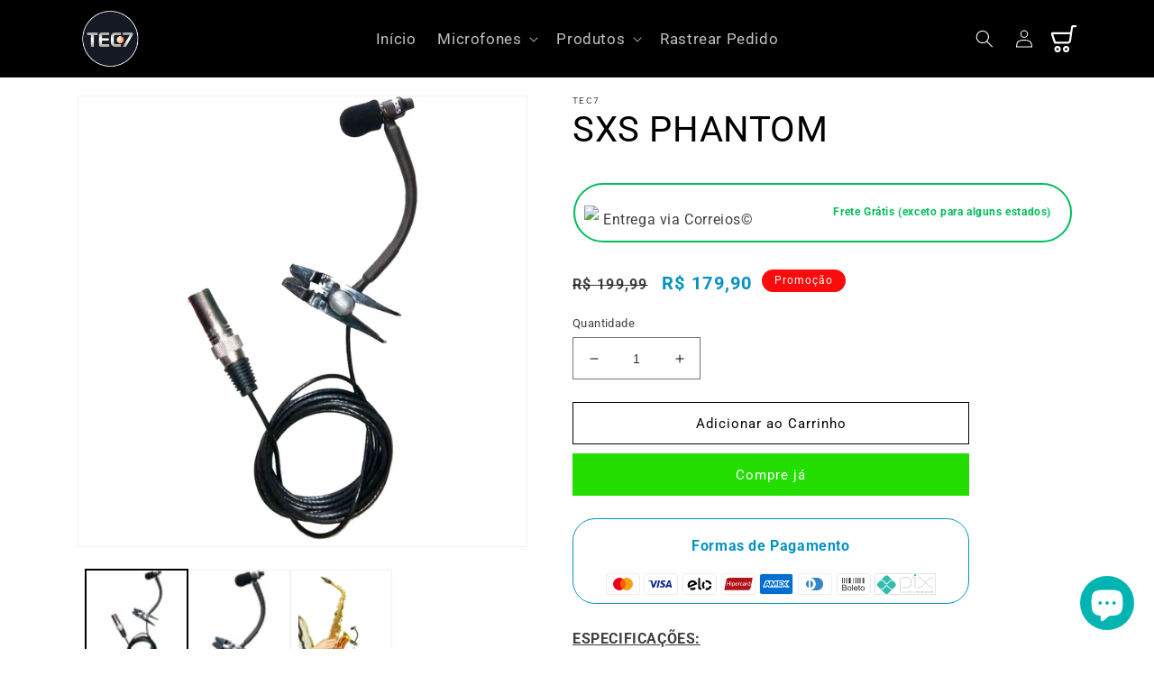

--- FILE ---
content_type: text/html; charset=utf-8
request_url: https://tec7comercio.com/products/sxs-phantom-1
body_size: 34575
content:
<!doctype html>
<html class="no-js" lang="pt-BR">
  <head>


    <meta charset="utf-8">
    <meta http-equiv="X-UA-Compatible" content="IE=edge">
    <meta name="viewport" content="width=device-width,initial-scale=1">
    <meta name="theme-color" content="">
    <link rel="canonical" href="https://tec7comercio.com/products/sxs-phantom-1">
    <link rel="preconnect" href="https://cdn.shopify.com" crossorigin><link rel="icon" type="image/png" href="//tec7comercio.com/cdn/shop/files/vo_2.png?crop=center&height=32&v=1676389706&width=32"><link rel="preconnect" href="https://fonts.shopifycdn.com" crossorigin><title>
      SXS PHANTOM
 &ndash; Tec7Comercio</title>

    
      <meta name="description" content="ESPECIFICAÇÕES: ALIMENTAÇÃO: phantom power 48v TIPO DE MICROFONE: hiper cardióide condensador CAPTAÇÃO: direcional com uma leve resposta para captura a 70° FREQUÊNCIA DE RESPOSTA: quase plana de 20hz a 16khz IMPEDÂNCIA: 200 ohms SENSIBILIDADE: -40 DBS PRESSÃO SONORA: 125 DBS CARACTERISTICAS: MEDIDAS CONCETOR XLR: 65mm ">
    

    

<meta property="og:site_name" content="Tec7Comercio">
<meta property="og:url" content="https://tec7comercio.com/products/sxs-phantom-1">
<meta property="og:title" content="SXS PHANTOM">
<meta property="og:type" content="product">
<meta property="og:description" content="ESPECIFICAÇÕES: ALIMENTAÇÃO: phantom power 48v TIPO DE MICROFONE: hiper cardióide condensador CAPTAÇÃO: direcional com uma leve resposta para captura a 70° FREQUÊNCIA DE RESPOSTA: quase plana de 20hz a 16khz IMPEDÂNCIA: 200 ohms SENSIBILIDADE: -40 DBS PRESSÃO SONORA: 125 DBS CARACTERISTICAS: MEDIDAS CONCETOR XLR: 65mm "><meta property="og:image" content="http://tec7comercio.com/cdn/shop/products/3_1e12e6ef-6550-488a-8c54-4cba8d36654f.png?v=1737729884">
  <meta property="og:image:secure_url" content="https://tec7comercio.com/cdn/shop/products/3_1e12e6ef-6550-488a-8c54-4cba8d36654f.png?v=1737729884">
  <meta property="og:image:width" content="1219">
  <meta property="og:image:height" content="1219"><meta property="og:price:amount" content="179,90">
  <meta property="og:price:currency" content="BRL"><meta name="twitter:card" content="summary_large_image">
<meta name="twitter:title" content="SXS PHANTOM">
<meta name="twitter:description" content="ESPECIFICAÇÕES: ALIMENTAÇÃO: phantom power 48v TIPO DE MICROFONE: hiper cardióide condensador CAPTAÇÃO: direcional com uma leve resposta para captura a 70° FREQUÊNCIA DE RESPOSTA: quase plana de 20hz a 16khz IMPEDÂNCIA: 200 ohms SENSIBILIDADE: -40 DBS PRESSÃO SONORA: 125 DBS CARACTERISTICAS: MEDIDAS CONCETOR XLR: 65mm ">


    <script src="//tec7comercio.com/cdn/shop/t/3/assets/global.js?v=149496944046504657681676306362" defer="defer"></script>
    <script>window.performance && window.performance.mark && window.performance.mark('shopify.content_for_header.start');</script><meta id="shopify-digital-wallet" name="shopify-digital-wallet" content="/72692859183/digital_wallets/dialog">
<link rel="alternate" type="application/json+oembed" href="https://tec7comercio.com/products/sxs-phantom-1.oembed">
<script async="async" src="/checkouts/internal/preloads.js?locale=pt-BR"></script>
<script id="shopify-features" type="application/json">{"accessToken":"5fa1c9cbc46098cfc3380415488a5b4a","betas":["rich-media-storefront-analytics"],"domain":"tec7comercio.com","predictiveSearch":true,"shopId":72692859183,"locale":"pt-br"}</script>
<script>var Shopify = Shopify || {};
Shopify.shop = "tec7comecio.myshopify.com";
Shopify.locale = "pt-BR";
Shopify.currency = {"active":"BRL","rate":"1.0"};
Shopify.country = "BR";
Shopify.theme = {"name":"tec7","id":144230908207,"schema_name":"Dawn","schema_version":"7.0.1","theme_store_id":null,"role":"main"};
Shopify.theme.handle = "null";
Shopify.theme.style = {"id":null,"handle":null};
Shopify.cdnHost = "tec7comercio.com/cdn";
Shopify.routes = Shopify.routes || {};
Shopify.routes.root = "/";</script>
<script type="module">!function(o){(o.Shopify=o.Shopify||{}).modules=!0}(window);</script>
<script>!function(o){function n(){var o=[];function n(){o.push(Array.prototype.slice.apply(arguments))}return n.q=o,n}var t=o.Shopify=o.Shopify||{};t.loadFeatures=n(),t.autoloadFeatures=n()}(window);</script>
<script id="shop-js-analytics" type="application/json">{"pageType":"product"}</script>
<script defer="defer" async type="module" src="//tec7comercio.com/cdn/shopifycloud/shop-js/modules/v2/client.init-shop-cart-sync_CS3CrLRG.pt-BR.esm.js"></script>
<script defer="defer" async type="module" src="//tec7comercio.com/cdn/shopifycloud/shop-js/modules/v2/chunk.common_CdDurduq.esm.js"></script>
<script defer="defer" async type="module" src="//tec7comercio.com/cdn/shopifycloud/shop-js/modules/v2/chunk.modal_BICiqEIN.esm.js"></script>
<script type="module">
  await import("//tec7comercio.com/cdn/shopifycloud/shop-js/modules/v2/client.init-shop-cart-sync_CS3CrLRG.pt-BR.esm.js");
await import("//tec7comercio.com/cdn/shopifycloud/shop-js/modules/v2/chunk.common_CdDurduq.esm.js");
await import("//tec7comercio.com/cdn/shopifycloud/shop-js/modules/v2/chunk.modal_BICiqEIN.esm.js");

  window.Shopify.SignInWithShop?.initShopCartSync?.({"fedCMEnabled":true,"windoidEnabled":true});

</script>
<script>(function() {
  var isLoaded = false;
  function asyncLoad() {
    if (isLoaded) return;
    isLoaded = true;
    var urls = ["https:\/\/cdn.ryviu.com\/v\/static\/js\/app.js?n=1\u0026shop=tec7comecio.myshopify.com"];
    for (var i = 0; i < urls.length; i++) {
      var s = document.createElement('script');
      s.type = 'text/javascript';
      s.async = true;
      s.src = urls[i];
      var x = document.getElementsByTagName('script')[0];
      x.parentNode.insertBefore(s, x);
    }
  };
  if(window.attachEvent) {
    window.attachEvent('onload', asyncLoad);
  } else {
    window.addEventListener('load', asyncLoad, false);
  }
})();</script>
<script id="__st">var __st={"a":72692859183,"offset":-10800,"reqid":"615798bd-392a-4e6b-ae51-2ea9f376938e-1769672637","pageurl":"tec7comercio.com\/products\/sxs-phantom-1","u":"661548782d44","p":"product","rtyp":"product","rid":8116287930671};</script>
<script>window.ShopifyPaypalV4VisibilityTracking = true;</script>
<script id="captcha-bootstrap">!function(){'use strict';const t='contact',e='account',n='new_comment',o=[[t,t],['blogs',n],['comments',n],[t,'customer']],c=[[e,'customer_login'],[e,'guest_login'],[e,'recover_customer_password'],[e,'create_customer']],r=t=>t.map((([t,e])=>`form[action*='/${t}']:not([data-nocaptcha='true']) input[name='form_type'][value='${e}']`)).join(','),a=t=>()=>t?[...document.querySelectorAll(t)].map((t=>t.form)):[];function s(){const t=[...o],e=r(t);return a(e)}const i='password',u='form_key',d=['recaptcha-v3-token','g-recaptcha-response','h-captcha-response',i],f=()=>{try{return window.sessionStorage}catch{return}},m='__shopify_v',_=t=>t.elements[u];function p(t,e,n=!1){try{const o=window.sessionStorage,c=JSON.parse(o.getItem(e)),{data:r}=function(t){const{data:e,action:n}=t;return t[m]||n?{data:e,action:n}:{data:t,action:n}}(c);for(const[e,n]of Object.entries(r))t.elements[e]&&(t.elements[e].value=n);n&&o.removeItem(e)}catch(o){console.error('form repopulation failed',{error:o})}}const l='form_type',E='cptcha';function T(t){t.dataset[E]=!0}const w=window,h=w.document,L='Shopify',v='ce_forms',y='captcha';let A=!1;((t,e)=>{const n=(g='f06e6c50-85a8-45c8-87d0-21a2b65856fe',I='https://cdn.shopify.com/shopifycloud/storefront-forms-hcaptcha/ce_storefront_forms_captcha_hcaptcha.v1.5.2.iife.js',D={infoText:'Protegido por hCaptcha',privacyText:'Privacidade',termsText:'Termos'},(t,e,n)=>{const o=w[L][v],c=o.bindForm;if(c)return c(t,g,e,D).then(n);var r;o.q.push([[t,g,e,D],n]),r=I,A||(h.body.append(Object.assign(h.createElement('script'),{id:'captcha-provider',async:!0,src:r})),A=!0)});var g,I,D;w[L]=w[L]||{},w[L][v]=w[L][v]||{},w[L][v].q=[],w[L][y]=w[L][y]||{},w[L][y].protect=function(t,e){n(t,void 0,e),T(t)},Object.freeze(w[L][y]),function(t,e,n,w,h,L){const[v,y,A,g]=function(t,e,n){const i=e?o:[],u=t?c:[],d=[...i,...u],f=r(d),m=r(i),_=r(d.filter((([t,e])=>n.includes(e))));return[a(f),a(m),a(_),s()]}(w,h,L),I=t=>{const e=t.target;return e instanceof HTMLFormElement?e:e&&e.form},D=t=>v().includes(t);t.addEventListener('submit',(t=>{const e=I(t);if(!e)return;const n=D(e)&&!e.dataset.hcaptchaBound&&!e.dataset.recaptchaBound,o=_(e),c=g().includes(e)&&(!o||!o.value);(n||c)&&t.preventDefault(),c&&!n&&(function(t){try{if(!f())return;!function(t){const e=f();if(!e)return;const n=_(t);if(!n)return;const o=n.value;o&&e.removeItem(o)}(t);const e=Array.from(Array(32),(()=>Math.random().toString(36)[2])).join('');!function(t,e){_(t)||t.append(Object.assign(document.createElement('input'),{type:'hidden',name:u})),t.elements[u].value=e}(t,e),function(t,e){const n=f();if(!n)return;const o=[...t.querySelectorAll(`input[type='${i}']`)].map((({name:t})=>t)),c=[...d,...o],r={};for(const[a,s]of new FormData(t).entries())c.includes(a)||(r[a]=s);n.setItem(e,JSON.stringify({[m]:1,action:t.action,data:r}))}(t,e)}catch(e){console.error('failed to persist form',e)}}(e),e.submit())}));const S=(t,e)=>{t&&!t.dataset[E]&&(n(t,e.some((e=>e===t))),T(t))};for(const o of['focusin','change'])t.addEventListener(o,(t=>{const e=I(t);D(e)&&S(e,y())}));const B=e.get('form_key'),M=e.get(l),P=B&&M;t.addEventListener('DOMContentLoaded',(()=>{const t=y();if(P)for(const e of t)e.elements[l].value===M&&p(e,B);[...new Set([...A(),...v().filter((t=>'true'===t.dataset.shopifyCaptcha))])].forEach((e=>S(e,t)))}))}(h,new URLSearchParams(w.location.search),n,t,e,['guest_login'])})(!0,!0)}();</script>
<script integrity="sha256-4kQ18oKyAcykRKYeNunJcIwy7WH5gtpwJnB7kiuLZ1E=" data-source-attribution="shopify.loadfeatures" defer="defer" src="//tec7comercio.com/cdn/shopifycloud/storefront/assets/storefront/load_feature-a0a9edcb.js" crossorigin="anonymous"></script>
<script data-source-attribution="shopify.dynamic_checkout.dynamic.init">var Shopify=Shopify||{};Shopify.PaymentButton=Shopify.PaymentButton||{isStorefrontPortableWallets:!0,init:function(){window.Shopify.PaymentButton.init=function(){};var t=document.createElement("script");t.src="https://tec7comercio.com/cdn/shopifycloud/portable-wallets/latest/portable-wallets.pt-br.js",t.type="module",document.head.appendChild(t)}};
</script>
<script data-source-attribution="shopify.dynamic_checkout.buyer_consent">
  function portableWalletsHideBuyerConsent(e){var t=document.getElementById("shopify-buyer-consent"),n=document.getElementById("shopify-subscription-policy-button");t&&n&&(t.classList.add("hidden"),t.setAttribute("aria-hidden","true"),n.removeEventListener("click",e))}function portableWalletsShowBuyerConsent(e){var t=document.getElementById("shopify-buyer-consent"),n=document.getElementById("shopify-subscription-policy-button");t&&n&&(t.classList.remove("hidden"),t.removeAttribute("aria-hidden"),n.addEventListener("click",e))}window.Shopify?.PaymentButton&&(window.Shopify.PaymentButton.hideBuyerConsent=portableWalletsHideBuyerConsent,window.Shopify.PaymentButton.showBuyerConsent=portableWalletsShowBuyerConsent);
</script>
<script>
  function portableWalletsCleanup(e){e&&e.src&&console.error("Failed to load portable wallets script "+e.src);var t=document.querySelectorAll("shopify-accelerated-checkout .shopify-payment-button__skeleton, shopify-accelerated-checkout-cart .wallet-cart-button__skeleton"),e=document.getElementById("shopify-buyer-consent");for(let e=0;e<t.length;e++)t[e].remove();e&&e.remove()}function portableWalletsNotLoadedAsModule(e){e instanceof ErrorEvent&&"string"==typeof e.message&&e.message.includes("import.meta")&&"string"==typeof e.filename&&e.filename.includes("portable-wallets")&&(window.removeEventListener("error",portableWalletsNotLoadedAsModule),window.Shopify.PaymentButton.failedToLoad=e,"loading"===document.readyState?document.addEventListener("DOMContentLoaded",window.Shopify.PaymentButton.init):window.Shopify.PaymentButton.init())}window.addEventListener("error",portableWalletsNotLoadedAsModule);
</script>

<script type="module" src="https://tec7comercio.com/cdn/shopifycloud/portable-wallets/latest/portable-wallets.pt-br.js" onError="portableWalletsCleanup(this)" crossorigin="anonymous"></script>
<script nomodule>
  document.addEventListener("DOMContentLoaded", portableWalletsCleanup);
</script>

<link id="shopify-accelerated-checkout-styles" rel="stylesheet" media="screen" href="https://tec7comercio.com/cdn/shopifycloud/portable-wallets/latest/accelerated-checkout-backwards-compat.css" crossorigin="anonymous">
<style id="shopify-accelerated-checkout-cart">
        #shopify-buyer-consent {
  margin-top: 1em;
  display: inline-block;
  width: 100%;
}

#shopify-buyer-consent.hidden {
  display: none;
}

#shopify-subscription-policy-button {
  background: none;
  border: none;
  padding: 0;
  text-decoration: underline;
  font-size: inherit;
  cursor: pointer;
}

#shopify-subscription-policy-button::before {
  box-shadow: none;
}

      </style>
<script id="sections-script" data-sections="header,footer" defer="defer" src="//tec7comercio.com/cdn/shop/t/3/compiled_assets/scripts.js?v=461"></script>
<script>window.performance && window.performance.mark && window.performance.mark('shopify.content_for_header.end');</script>


    <style data-shopify>
      @font-face {
  font-family: Roboto;
  font-weight: 400;
  font-style: normal;
  font-display: swap;
  src: url("//tec7comercio.com/cdn/fonts/roboto/roboto_n4.2019d890f07b1852f56ce63ba45b2db45d852cba.woff2") format("woff2"),
       url("//tec7comercio.com/cdn/fonts/roboto/roboto_n4.238690e0007583582327135619c5f7971652fa9d.woff") format("woff");
}

      @font-face {
  font-family: Roboto;
  font-weight: 700;
  font-style: normal;
  font-display: swap;
  src: url("//tec7comercio.com/cdn/fonts/roboto/roboto_n7.f38007a10afbbde8976c4056bfe890710d51dec2.woff2") format("woff2"),
       url("//tec7comercio.com/cdn/fonts/roboto/roboto_n7.94bfdd3e80c7be00e128703d245c207769d763f9.woff") format("woff");
}

      @font-face {
  font-family: Roboto;
  font-weight: 400;
  font-style: italic;
  font-display: swap;
  src: url("//tec7comercio.com/cdn/fonts/roboto/roboto_i4.57ce898ccda22ee84f49e6b57ae302250655e2d4.woff2") format("woff2"),
       url("//tec7comercio.com/cdn/fonts/roboto/roboto_i4.b21f3bd061cbcb83b824ae8c7671a82587b264bf.woff") format("woff");
}

      @font-face {
  font-family: Roboto;
  font-weight: 700;
  font-style: italic;
  font-display: swap;
  src: url("//tec7comercio.com/cdn/fonts/roboto/roboto_i7.7ccaf9410746f2c53340607c42c43f90a9005937.woff2") format("woff2"),
       url("//tec7comercio.com/cdn/fonts/roboto/roboto_i7.49ec21cdd7148292bffea74c62c0df6e93551516.woff") format("woff");
}

      @font-face {
  font-family: Roboto;
  font-weight: 400;
  font-style: normal;
  font-display: swap;
  src: url("//tec7comercio.com/cdn/fonts/roboto/roboto_n4.2019d890f07b1852f56ce63ba45b2db45d852cba.woff2") format("woff2"),
       url("//tec7comercio.com/cdn/fonts/roboto/roboto_n4.238690e0007583582327135619c5f7971652fa9d.woff") format("woff");
}


      :root {
        --font-body-family: Roboto, sans-serif;
        --font-body-style: normal;
        --font-body-weight: 400;
        --font-body-weight-bold: 700;

        --font-heading-family: Roboto, sans-serif;
        --font-heading-style: normal;
        --font-heading-weight: 400;

        --font-body-scale: 1.0;
        --font-heading-scale: 1.0;

        --color-base-text: 0, 0, 0;
        --color-shadow: 0, 0, 0;
        --color-base-background-1: 255, 255, 255;
        --color-base-background-2: 239, 238, 238;
        --color-base-solid-button-labels: 255, 255, 255;
        --color-base-outline-button-labels: 0, 0, 0;
        --color-base-accent-1: 36, 222, 0;
        --color-base-accent-2: 249, 12, 11;
        --payment-terms-background-color: #ffffff;

        --gradient-base-background-1: #ffffff;
        --gradient-base-background-2: #efeeee;
        --gradient-base-accent-1: linear-gradient(288deg, rgba(17, 189, 251, 1) 100%, rgba(33, 249, 150, 1) 100%);
        --gradient-base-accent-2: #f90c0b;

        --media-padding: px;
        --media-border-opacity: 0.05;
        --media-border-width: 1px;
        --media-radius: 0px;
        --media-shadow-opacity: 0.0;
        --media-shadow-horizontal-offset: 0px;
        --media-shadow-vertical-offset: 4px;
        --media-shadow-blur-radius: 5px;
        --media-shadow-visible: 0;

        --page-width: 120rem;
        --page-width-margin: 0rem;

        --product-card-image-padding: 0.0rem;
        --product-card-corner-radius: 0.0rem;
        --product-card-text-alignment: left;
        --product-card-border-width: 0.3rem;
        --product-card-border-opacity: 0.65;
        --product-card-shadow-opacity: 0.0;
        --product-card-shadow-visible: 0;
        --product-card-shadow-horizontal-offset: 0.0rem;
        --product-card-shadow-vertical-offset: 0.4rem;
        --product-card-shadow-blur-radius: 0.5rem;

        --collection-card-image-padding: 0.0rem;
        --collection-card-corner-radius: 0.0rem;
        --collection-card-text-alignment: left;
        --collection-card-border-width: 0.0rem;
        --collection-card-border-opacity: 0.1;
        --collection-card-shadow-opacity: 0.0;
        --collection-card-shadow-visible: 0;
        --collection-card-shadow-horizontal-offset: 0.0rem;
        --collection-card-shadow-vertical-offset: 0.4rem;
        --collection-card-shadow-blur-radius: 0.5rem;

        --blog-card-image-padding: 0.0rem;
        --blog-card-corner-radius: 0.0rem;
        --blog-card-text-alignment: left;
        --blog-card-border-width: 0.0rem;
        --blog-card-border-opacity: 0.1;
        --blog-card-shadow-opacity: 0.0;
        --blog-card-shadow-visible: 0;
        --blog-card-shadow-horizontal-offset: 0.0rem;
        --blog-card-shadow-vertical-offset: 0.4rem;
        --blog-card-shadow-blur-radius: 0.5rem;

        --badge-corner-radius: 4.0rem;

        --popup-border-width: 1px;
        --popup-border-opacity: 0.1;
        --popup-corner-radius: 0px;
        --popup-shadow-opacity: 0.0;
        --popup-shadow-horizontal-offset: 0px;
        --popup-shadow-vertical-offset: 4px;
        --popup-shadow-blur-radius: 5px;

        --drawer-border-width: 1px;
        --drawer-border-opacity: 0.1;
        --drawer-shadow-opacity: 0.0;
        --drawer-shadow-horizontal-offset: 0px;
        --drawer-shadow-vertical-offset: 4px;
        --drawer-shadow-blur-radius: 5px;

        --spacing-sections-desktop: 0px;
        --spacing-sections-mobile: 0px;

        --grid-desktop-vertical-spacing: 8px;
        --grid-desktop-horizontal-spacing: 8px;
        --grid-mobile-vertical-spacing: 4px;
        --grid-mobile-horizontal-spacing: 4px;

        --text-boxes-border-opacity: 0.1;
        --text-boxes-border-width: 0px;
        --text-boxes-radius: 0px;
        --text-boxes-shadow-opacity: 0.0;
        --text-boxes-shadow-visible: 0;
        --text-boxes-shadow-horizontal-offset: 0px;
        --text-boxes-shadow-vertical-offset: 4px;
        --text-boxes-shadow-blur-radius: 5px;

        --buttons-radius: 0px;
        --buttons-radius-outset: 0px;
        --buttons-border-width: 1px;
        --buttons-border-opacity: 1.0;
        --buttons-shadow-opacity: 0.0;
        --buttons-shadow-visible: 0;
        --buttons-shadow-horizontal-offset: 0px;
        --buttons-shadow-vertical-offset: 4px;
        --buttons-shadow-blur-radius: 5px;
        --buttons-border-offset: 0px;

        --inputs-radius: 0px;
        --inputs-border-width: 1px;
        --inputs-border-opacity: 0.55;
        --inputs-shadow-opacity: 0.0;
        --inputs-shadow-horizontal-offset: 0px;
        --inputs-margin-offset: 0px;
        --inputs-shadow-vertical-offset: 0px;
        --inputs-shadow-blur-radius: 5px;
        --inputs-radius-outset: 0px;

        --variant-pills-radius: 40px;
        --variant-pills-border-width: 2px;
        --variant-pills-border-opacity: 0.55;
        --variant-pills-shadow-opacity: 0.0;
        --variant-pills-shadow-horizontal-offset: 0px;
        --variant-pills-shadow-vertical-offset: 4px;
        --variant-pills-shadow-blur-radius: 5px;
      }

      *,
      *::before,
      *::after {
        box-sizing: inherit;
      }

      html {
        box-sizing: border-box;
        font-size: calc(var(--font-body-scale) * 62.5%);
        height: 100%;
      }

      body {
        display: grid;
        grid-template-rows: auto auto 1fr auto;
        grid-template-columns: 100%;
        min-height: 100%;
        margin: 0;
        font-size: 1.5rem;
        letter-spacing: 0.06rem;
        line-height: calc(1 + 0.8 / var(--font-body-scale));
        font-family: var(--font-body-family);
        font-style: var(--font-body-style);
        font-weight: var(--font-body-weight);
      }

      @media screen and (min-width: 750px) {
        body {
          font-size: 1.6rem;
        }
      }
    </style>

    <link href="//tec7comercio.com/cdn/shop/t/3/assets/base.css?v=33130058799043074261683724388" rel="stylesheet" type="text/css" media="all" />
<link rel="preload" as="font" href="//tec7comercio.com/cdn/fonts/roboto/roboto_n4.2019d890f07b1852f56ce63ba45b2db45d852cba.woff2" type="font/woff2" crossorigin><link rel="preload" as="font" href="//tec7comercio.com/cdn/fonts/roboto/roboto_n4.2019d890f07b1852f56ce63ba45b2db45d852cba.woff2" type="font/woff2" crossorigin><link rel="stylesheet" href="//tec7comercio.com/cdn/shop/t/3/assets/component-predictive-search.css?v=83512081251802922551676306361" media="print" onload="this.media='all'"><script>document.documentElement.className = document.documentElement.className.replace('no-js', 'js');
    if (Shopify.designMode) {
      document.documentElement.classList.add('shopify-design-mode');
    }
    </script>
  <script src="https://cdn.shopify.com/extensions/e8878072-2f6b-4e89-8082-94b04320908d/inbox-1254/assets/inbox-chat-loader.js" type="text/javascript" defer="defer"></script>
<link href="https://cdn.shopify.com/extensions/019bfd26-89c4-77e1-a8f2-ecb7f578e19a/ryviu-theme-extension-74/assets/widget.css" rel="stylesheet" type="text/css" media="all">
<link href="https://monorail-edge.shopifysvc.com" rel="dns-prefetch">
<script>(function(){if ("sendBeacon" in navigator && "performance" in window) {try {var session_token_from_headers = performance.getEntriesByType('navigation')[0].serverTiming.find(x => x.name == '_s').description;} catch {var session_token_from_headers = undefined;}var session_cookie_matches = document.cookie.match(/_shopify_s=([^;]*)/);var session_token_from_cookie = session_cookie_matches && session_cookie_matches.length === 2 ? session_cookie_matches[1] : "";var session_token = session_token_from_headers || session_token_from_cookie || "";function handle_abandonment_event(e) {var entries = performance.getEntries().filter(function(entry) {return /monorail-edge.shopifysvc.com/.test(entry.name);});if (!window.abandonment_tracked && entries.length === 0) {window.abandonment_tracked = true;var currentMs = Date.now();var navigation_start = performance.timing.navigationStart;var payload = {shop_id: 72692859183,url: window.location.href,navigation_start,duration: currentMs - navigation_start,session_token,page_type: "product"};window.navigator.sendBeacon("https://monorail-edge.shopifysvc.com/v1/produce", JSON.stringify({schema_id: "online_store_buyer_site_abandonment/1.1",payload: payload,metadata: {event_created_at_ms: currentMs,event_sent_at_ms: currentMs}}));}}window.addEventListener('pagehide', handle_abandonment_event);}}());</script>
<script id="web-pixels-manager-setup">(function e(e,d,r,n,o){if(void 0===o&&(o={}),!Boolean(null===(a=null===(i=window.Shopify)||void 0===i?void 0:i.analytics)||void 0===a?void 0:a.replayQueue)){var i,a;window.Shopify=window.Shopify||{};var t=window.Shopify;t.analytics=t.analytics||{};var s=t.analytics;s.replayQueue=[],s.publish=function(e,d,r){return s.replayQueue.push([e,d,r]),!0};try{self.performance.mark("wpm:start")}catch(e){}var l=function(){var e={modern:/Edge?\/(1{2}[4-9]|1[2-9]\d|[2-9]\d{2}|\d{4,})\.\d+(\.\d+|)|Firefox\/(1{2}[4-9]|1[2-9]\d|[2-9]\d{2}|\d{4,})\.\d+(\.\d+|)|Chrom(ium|e)\/(9{2}|\d{3,})\.\d+(\.\d+|)|(Maci|X1{2}).+ Version\/(15\.\d+|(1[6-9]|[2-9]\d|\d{3,})\.\d+)([,.]\d+|)( \(\w+\)|)( Mobile\/\w+|) Safari\/|Chrome.+OPR\/(9{2}|\d{3,})\.\d+\.\d+|(CPU[ +]OS|iPhone[ +]OS|CPU[ +]iPhone|CPU IPhone OS|CPU iPad OS)[ +]+(15[._]\d+|(1[6-9]|[2-9]\d|\d{3,})[._]\d+)([._]\d+|)|Android:?[ /-](13[3-9]|1[4-9]\d|[2-9]\d{2}|\d{4,})(\.\d+|)(\.\d+|)|Android.+Firefox\/(13[5-9]|1[4-9]\d|[2-9]\d{2}|\d{4,})\.\d+(\.\d+|)|Android.+Chrom(ium|e)\/(13[3-9]|1[4-9]\d|[2-9]\d{2}|\d{4,})\.\d+(\.\d+|)|SamsungBrowser\/([2-9]\d|\d{3,})\.\d+/,legacy:/Edge?\/(1[6-9]|[2-9]\d|\d{3,})\.\d+(\.\d+|)|Firefox\/(5[4-9]|[6-9]\d|\d{3,})\.\d+(\.\d+|)|Chrom(ium|e)\/(5[1-9]|[6-9]\d|\d{3,})\.\d+(\.\d+|)([\d.]+$|.*Safari\/(?![\d.]+ Edge\/[\d.]+$))|(Maci|X1{2}).+ Version\/(10\.\d+|(1[1-9]|[2-9]\d|\d{3,})\.\d+)([,.]\d+|)( \(\w+\)|)( Mobile\/\w+|) Safari\/|Chrome.+OPR\/(3[89]|[4-9]\d|\d{3,})\.\d+\.\d+|(CPU[ +]OS|iPhone[ +]OS|CPU[ +]iPhone|CPU IPhone OS|CPU iPad OS)[ +]+(10[._]\d+|(1[1-9]|[2-9]\d|\d{3,})[._]\d+)([._]\d+|)|Android:?[ /-](13[3-9]|1[4-9]\d|[2-9]\d{2}|\d{4,})(\.\d+|)(\.\d+|)|Mobile Safari.+OPR\/([89]\d|\d{3,})\.\d+\.\d+|Android.+Firefox\/(13[5-9]|1[4-9]\d|[2-9]\d{2}|\d{4,})\.\d+(\.\d+|)|Android.+Chrom(ium|e)\/(13[3-9]|1[4-9]\d|[2-9]\d{2}|\d{4,})\.\d+(\.\d+|)|Android.+(UC? ?Browser|UCWEB|U3)[ /]?(15\.([5-9]|\d{2,})|(1[6-9]|[2-9]\d|\d{3,})\.\d+)\.\d+|SamsungBrowser\/(5\.\d+|([6-9]|\d{2,})\.\d+)|Android.+MQ{2}Browser\/(14(\.(9|\d{2,})|)|(1[5-9]|[2-9]\d|\d{3,})(\.\d+|))(\.\d+|)|K[Aa][Ii]OS\/(3\.\d+|([4-9]|\d{2,})\.\d+)(\.\d+|)/},d=e.modern,r=e.legacy,n=navigator.userAgent;return n.match(d)?"modern":n.match(r)?"legacy":"unknown"}(),u="modern"===l?"modern":"legacy",c=(null!=n?n:{modern:"",legacy:""})[u],f=function(e){return[e.baseUrl,"/wpm","/b",e.hashVersion,"modern"===e.buildTarget?"m":"l",".js"].join("")}({baseUrl:d,hashVersion:r,buildTarget:u}),m=function(e){var d=e.version,r=e.bundleTarget,n=e.surface,o=e.pageUrl,i=e.monorailEndpoint;return{emit:function(e){var a=e.status,t=e.errorMsg,s=(new Date).getTime(),l=JSON.stringify({metadata:{event_sent_at_ms:s},events:[{schema_id:"web_pixels_manager_load/3.1",payload:{version:d,bundle_target:r,page_url:o,status:a,surface:n,error_msg:t},metadata:{event_created_at_ms:s}}]});if(!i)return console&&console.warn&&console.warn("[Web Pixels Manager] No Monorail endpoint provided, skipping logging."),!1;try{return self.navigator.sendBeacon.bind(self.navigator)(i,l)}catch(e){}var u=new XMLHttpRequest;try{return u.open("POST",i,!0),u.setRequestHeader("Content-Type","text/plain"),u.send(l),!0}catch(e){return console&&console.warn&&console.warn("[Web Pixels Manager] Got an unhandled error while logging to Monorail."),!1}}}}({version:r,bundleTarget:l,surface:e.surface,pageUrl:self.location.href,monorailEndpoint:e.monorailEndpoint});try{o.browserTarget=l,function(e){var d=e.src,r=e.async,n=void 0===r||r,o=e.onload,i=e.onerror,a=e.sri,t=e.scriptDataAttributes,s=void 0===t?{}:t,l=document.createElement("script"),u=document.querySelector("head"),c=document.querySelector("body");if(l.async=n,l.src=d,a&&(l.integrity=a,l.crossOrigin="anonymous"),s)for(var f in s)if(Object.prototype.hasOwnProperty.call(s,f))try{l.dataset[f]=s[f]}catch(e){}if(o&&l.addEventListener("load",o),i&&l.addEventListener("error",i),u)u.appendChild(l);else{if(!c)throw new Error("Did not find a head or body element to append the script");c.appendChild(l)}}({src:f,async:!0,onload:function(){if(!function(){var e,d;return Boolean(null===(d=null===(e=window.Shopify)||void 0===e?void 0:e.analytics)||void 0===d?void 0:d.initialized)}()){var d=window.webPixelsManager.init(e)||void 0;if(d){var r=window.Shopify.analytics;r.replayQueue.forEach((function(e){var r=e[0],n=e[1],o=e[2];d.publishCustomEvent(r,n,o)})),r.replayQueue=[],r.publish=d.publishCustomEvent,r.visitor=d.visitor,r.initialized=!0}}},onerror:function(){return m.emit({status:"failed",errorMsg:"".concat(f," has failed to load")})},sri:function(e){var d=/^sha384-[A-Za-z0-9+/=]+$/;return"string"==typeof e&&d.test(e)}(c)?c:"",scriptDataAttributes:o}),m.emit({status:"loading"})}catch(e){m.emit({status:"failed",errorMsg:(null==e?void 0:e.message)||"Unknown error"})}}})({shopId: 72692859183,storefrontBaseUrl: "https://tec7comercio.com",extensionsBaseUrl: "https://extensions.shopifycdn.com/cdn/shopifycloud/web-pixels-manager",monorailEndpoint: "https://monorail-edge.shopifysvc.com/unstable/produce_batch",surface: "storefront-renderer",enabledBetaFlags: ["2dca8a86"],webPixelsConfigList: [{"id":"shopify-app-pixel","configuration":"{}","eventPayloadVersion":"v1","runtimeContext":"STRICT","scriptVersion":"0450","apiClientId":"shopify-pixel","type":"APP","privacyPurposes":["ANALYTICS","MARKETING"]},{"id":"shopify-custom-pixel","eventPayloadVersion":"v1","runtimeContext":"LAX","scriptVersion":"0450","apiClientId":"shopify-pixel","type":"CUSTOM","privacyPurposes":["ANALYTICS","MARKETING"]}],isMerchantRequest: false,initData: {"shop":{"name":"Tec7Comercio","paymentSettings":{"currencyCode":"BRL"},"myshopifyDomain":"tec7comecio.myshopify.com","countryCode":"BR","storefrontUrl":"https:\/\/tec7comercio.com"},"customer":null,"cart":null,"checkout":null,"productVariants":[{"price":{"amount":179.9,"currencyCode":"BRL"},"product":{"title":"SXS PHANTOM","vendor":"Tec7","id":"8116287930671","untranslatedTitle":"SXS PHANTOM","url":"\/products\/sxs-phantom-1","type":"Microfone de Sopro"},"id":"44479017320751","image":{"src":"\/\/tec7comercio.com\/cdn\/shop\/products\/3_1e12e6ef-6550-488a-8c54-4cba8d36654f.png?v=1737729884"},"sku":"","title":"Default Title","untranslatedTitle":"Default Title"}],"purchasingCompany":null},},"https://tec7comercio.com/cdn","1d2a099fw23dfb22ep557258f5m7a2edbae",{"modern":"","legacy":""},{"shopId":"72692859183","storefrontBaseUrl":"https:\/\/tec7comercio.com","extensionBaseUrl":"https:\/\/extensions.shopifycdn.com\/cdn\/shopifycloud\/web-pixels-manager","surface":"storefront-renderer","enabledBetaFlags":"[\"2dca8a86\"]","isMerchantRequest":"false","hashVersion":"1d2a099fw23dfb22ep557258f5m7a2edbae","publish":"custom","events":"[[\"page_viewed\",{}],[\"product_viewed\",{\"productVariant\":{\"price\":{\"amount\":179.9,\"currencyCode\":\"BRL\"},\"product\":{\"title\":\"SXS PHANTOM\",\"vendor\":\"Tec7\",\"id\":\"8116287930671\",\"untranslatedTitle\":\"SXS PHANTOM\",\"url\":\"\/products\/sxs-phantom-1\",\"type\":\"Microfone de Sopro\"},\"id\":\"44479017320751\",\"image\":{\"src\":\"\/\/tec7comercio.com\/cdn\/shop\/products\/3_1e12e6ef-6550-488a-8c54-4cba8d36654f.png?v=1737729884\"},\"sku\":\"\",\"title\":\"Default Title\",\"untranslatedTitle\":\"Default Title\"}}]]"});</script><script>
  window.ShopifyAnalytics = window.ShopifyAnalytics || {};
  window.ShopifyAnalytics.meta = window.ShopifyAnalytics.meta || {};
  window.ShopifyAnalytics.meta.currency = 'BRL';
  var meta = {"product":{"id":8116287930671,"gid":"gid:\/\/shopify\/Product\/8116287930671","vendor":"Tec7","type":"Microfone de Sopro","handle":"sxs-phantom-1","variants":[{"id":44479017320751,"price":17990,"name":"SXS PHANTOM","public_title":null,"sku":""}],"remote":false},"page":{"pageType":"product","resourceType":"product","resourceId":8116287930671,"requestId":"615798bd-392a-4e6b-ae51-2ea9f376938e-1769672637"}};
  for (var attr in meta) {
    window.ShopifyAnalytics.meta[attr] = meta[attr];
  }
</script>
<script class="analytics">
  (function () {
    var customDocumentWrite = function(content) {
      var jquery = null;

      if (window.jQuery) {
        jquery = window.jQuery;
      } else if (window.Checkout && window.Checkout.$) {
        jquery = window.Checkout.$;
      }

      if (jquery) {
        jquery('body').append(content);
      }
    };

    var hasLoggedConversion = function(token) {
      if (token) {
        return document.cookie.indexOf('loggedConversion=' + token) !== -1;
      }
      return false;
    }

    var setCookieIfConversion = function(token) {
      if (token) {
        var twoMonthsFromNow = new Date(Date.now());
        twoMonthsFromNow.setMonth(twoMonthsFromNow.getMonth() + 2);

        document.cookie = 'loggedConversion=' + token + '; expires=' + twoMonthsFromNow;
      }
    }

    var trekkie = window.ShopifyAnalytics.lib = window.trekkie = window.trekkie || [];
    if (trekkie.integrations) {
      return;
    }
    trekkie.methods = [
      'identify',
      'page',
      'ready',
      'track',
      'trackForm',
      'trackLink'
    ];
    trekkie.factory = function(method) {
      return function() {
        var args = Array.prototype.slice.call(arguments);
        args.unshift(method);
        trekkie.push(args);
        return trekkie;
      };
    };
    for (var i = 0; i < trekkie.methods.length; i++) {
      var key = trekkie.methods[i];
      trekkie[key] = trekkie.factory(key);
    }
    trekkie.load = function(config) {
      trekkie.config = config || {};
      trekkie.config.initialDocumentCookie = document.cookie;
      var first = document.getElementsByTagName('script')[0];
      var script = document.createElement('script');
      script.type = 'text/javascript';
      script.onerror = function(e) {
        var scriptFallback = document.createElement('script');
        scriptFallback.type = 'text/javascript';
        scriptFallback.onerror = function(error) {
                var Monorail = {
      produce: function produce(monorailDomain, schemaId, payload) {
        var currentMs = new Date().getTime();
        var event = {
          schema_id: schemaId,
          payload: payload,
          metadata: {
            event_created_at_ms: currentMs,
            event_sent_at_ms: currentMs
          }
        };
        return Monorail.sendRequest("https://" + monorailDomain + "/v1/produce", JSON.stringify(event));
      },
      sendRequest: function sendRequest(endpointUrl, payload) {
        // Try the sendBeacon API
        if (window && window.navigator && typeof window.navigator.sendBeacon === 'function' && typeof window.Blob === 'function' && !Monorail.isIos12()) {
          var blobData = new window.Blob([payload], {
            type: 'text/plain'
          });

          if (window.navigator.sendBeacon(endpointUrl, blobData)) {
            return true;
          } // sendBeacon was not successful

        } // XHR beacon

        var xhr = new XMLHttpRequest();

        try {
          xhr.open('POST', endpointUrl);
          xhr.setRequestHeader('Content-Type', 'text/plain');
          xhr.send(payload);
        } catch (e) {
          console.log(e);
        }

        return false;
      },
      isIos12: function isIos12() {
        return window.navigator.userAgent.lastIndexOf('iPhone; CPU iPhone OS 12_') !== -1 || window.navigator.userAgent.lastIndexOf('iPad; CPU OS 12_') !== -1;
      }
    };
    Monorail.produce('monorail-edge.shopifysvc.com',
      'trekkie_storefront_load_errors/1.1',
      {shop_id: 72692859183,
      theme_id: 144230908207,
      app_name: "storefront",
      context_url: window.location.href,
      source_url: "//tec7comercio.com/cdn/s/trekkie.storefront.a804e9514e4efded663580eddd6991fcc12b5451.min.js"});

        };
        scriptFallback.async = true;
        scriptFallback.src = '//tec7comercio.com/cdn/s/trekkie.storefront.a804e9514e4efded663580eddd6991fcc12b5451.min.js';
        first.parentNode.insertBefore(scriptFallback, first);
      };
      script.async = true;
      script.src = '//tec7comercio.com/cdn/s/trekkie.storefront.a804e9514e4efded663580eddd6991fcc12b5451.min.js';
      first.parentNode.insertBefore(script, first);
    };
    trekkie.load(
      {"Trekkie":{"appName":"storefront","development":false,"defaultAttributes":{"shopId":72692859183,"isMerchantRequest":null,"themeId":144230908207,"themeCityHash":"6923131804256003029","contentLanguage":"pt-BR","currency":"BRL","eventMetadataId":"642204a4-9bb6-4b48-b15b-b2f9bc18bae6"},"isServerSideCookieWritingEnabled":true,"monorailRegion":"shop_domain","enabledBetaFlags":["65f19447","b5387b81"]},"Session Attribution":{},"S2S":{"facebookCapiEnabled":false,"source":"trekkie-storefront-renderer","apiClientId":580111}}
    );

    var loaded = false;
    trekkie.ready(function() {
      if (loaded) return;
      loaded = true;

      window.ShopifyAnalytics.lib = window.trekkie;

      var originalDocumentWrite = document.write;
      document.write = customDocumentWrite;
      try { window.ShopifyAnalytics.merchantGoogleAnalytics.call(this); } catch(error) {};
      document.write = originalDocumentWrite;

      window.ShopifyAnalytics.lib.page(null,{"pageType":"product","resourceType":"product","resourceId":8116287930671,"requestId":"615798bd-392a-4e6b-ae51-2ea9f376938e-1769672637","shopifyEmitted":true});

      var match = window.location.pathname.match(/checkouts\/(.+)\/(thank_you|post_purchase)/)
      var token = match? match[1]: undefined;
      if (!hasLoggedConversion(token)) {
        setCookieIfConversion(token);
        window.ShopifyAnalytics.lib.track("Viewed Product",{"currency":"BRL","variantId":44479017320751,"productId":8116287930671,"productGid":"gid:\/\/shopify\/Product\/8116287930671","name":"SXS PHANTOM","price":"179.90","sku":"","brand":"Tec7","variant":null,"category":"Microfone de Sopro","nonInteraction":true,"remote":false},undefined,undefined,{"shopifyEmitted":true});
      window.ShopifyAnalytics.lib.track("monorail:\/\/trekkie_storefront_viewed_product\/1.1",{"currency":"BRL","variantId":44479017320751,"productId":8116287930671,"productGid":"gid:\/\/shopify\/Product\/8116287930671","name":"SXS PHANTOM","price":"179.90","sku":"","brand":"Tec7","variant":null,"category":"Microfone de Sopro","nonInteraction":true,"remote":false,"referer":"https:\/\/tec7comercio.com\/products\/sxs-phantom-1"});
      }
    });


        var eventsListenerScript = document.createElement('script');
        eventsListenerScript.async = true;
        eventsListenerScript.src = "//tec7comercio.com/cdn/shopifycloud/storefront/assets/shop_events_listener-3da45d37.js";
        document.getElementsByTagName('head')[0].appendChild(eventsListenerScript);

})();</script>
<script
  defer
  src="https://tec7comercio.com/cdn/shopifycloud/perf-kit/shopify-perf-kit-3.1.0.min.js"
  data-application="storefront-renderer"
  data-shop-id="72692859183"
  data-render-region="gcp-us-east1"
  data-page-type="product"
  data-theme-instance-id="144230908207"
  data-theme-name="Dawn"
  data-theme-version="7.0.1"
  data-monorail-region="shop_domain"
  data-resource-timing-sampling-rate="10"
  data-shs="true"
  data-shs-beacon="true"
  data-shs-export-with-fetch="true"
  data-shs-logs-sample-rate="1"
  data-shs-beacon-endpoint="https://tec7comercio.com/api/collect"
></script>
</head>

  <body class="gradient">
    <a class="skip-to-content-link button visually-hidden" href="#MainContent">
      Pular para o conteúdo
    </a><div id="shopify-section-announcement-bar" class="shopify-section">
</div>
    <div id="shopify-section-header" class="shopify-section section-header"><link rel="stylesheet" href="//tec7comercio.com/cdn/shop/t/3/assets/component-list-menu.css?v=151968516119678728991676306361" media="print" onload="this.media='all'">
<link rel="stylesheet" href="//tec7comercio.com/cdn/shop/t/3/assets/component-search.css?v=96455689198851321781676306361" media="print" onload="this.media='all'">
<link rel="stylesheet" href="//tec7comercio.com/cdn/shop/t/3/assets/component-menu-drawer.css?v=182311192829367774911676306361" media="print" onload="this.media='all'">
<link rel="stylesheet" href="//tec7comercio.com/cdn/shop/t/3/assets/component-cart-notification.css?v=183358051719344305851676306360" media="print" onload="this.media='all'">
<link rel="stylesheet" href="//tec7comercio.com/cdn/shop/t/3/assets/component-cart-items.css?v=23917223812499722491676306360" media="print" onload="this.media='all'"><link rel="stylesheet" href="//tec7comercio.com/cdn/shop/t/3/assets/component-price.css?v=76765943597028793361683724275" media="print" onload="this.media='all'">
  <link rel="stylesheet" href="//tec7comercio.com/cdn/shop/t/3/assets/component-loading-overlay.css?v=167310470843593579841676306361" media="print" onload="this.media='all'"><noscript><link href="//tec7comercio.com/cdn/shop/t/3/assets/component-list-menu.css?v=151968516119678728991676306361" rel="stylesheet" type="text/css" media="all" /></noscript>
<noscript><link href="//tec7comercio.com/cdn/shop/t/3/assets/component-search.css?v=96455689198851321781676306361" rel="stylesheet" type="text/css" media="all" /></noscript>
<noscript><link href="//tec7comercio.com/cdn/shop/t/3/assets/component-menu-drawer.css?v=182311192829367774911676306361" rel="stylesheet" type="text/css" media="all" /></noscript>
<noscript><link href="//tec7comercio.com/cdn/shop/t/3/assets/component-cart-notification.css?v=183358051719344305851676306360" rel="stylesheet" type="text/css" media="all" /></noscript>
<noscript><link href="//tec7comercio.com/cdn/shop/t/3/assets/component-cart-items.css?v=23917223812499722491676306360" rel="stylesheet" type="text/css" media="all" /></noscript>

<style>
  header-drawer {
    justify-self: start;
    margin-left: -1.2rem;
  }

  .header__heading-logo {
    max-width: 70px;
  }

  @media screen and (min-width: 990px) {
    header-drawer {
      display: none;
    }
  }

  .menu-drawer-container {
    display: flex;
  }

  .list-menu {
    list-style: none;
    padding: 0;
    margin: 0;
  }

  .list-menu--inline {
    display: inline-flex;
    flex-wrap: wrap;
  }

  summary.list-menu__item {
    padding-right: 2.7rem;
  }

  .list-menu__item {
    display: flex;
    align-items: center;
    line-height: calc(1 + 0.3 / var(--font-body-scale));
  }

  .list-menu__item--link {
    text-decoration: none;
    padding-bottom: 1rem;
    padding-top: 1rem;
    line-height: calc(1 + 0.8 / var(--font-body-scale));
  }

  @media screen and (min-width: 750px) {
    .list-menu__item--link {
      padding-bottom: 0.5rem;
      padding-top: 0.5rem;
    }
  }
</style><style data-shopify>.header {
    padding-top: 0px;
    padding-bottom: 0px;
  }

  .section-header {
    margin-bottom: 0px;
  }

  @media screen and (min-width: 750px) {
    .section-header {
      margin-bottom: 0px;
    }
  }

  @media screen and (min-width: 990px) {
    .header {
      padding-top: 0px;
      padding-bottom: 0px;
    }
  }</style><script src="//tec7comercio.com/cdn/shop/t/3/assets/details-disclosure.js?v=153497636716254413831676306362" defer="defer"></script>
<script src="//tec7comercio.com/cdn/shop/t/3/assets/details-modal.js?v=4511761896672669691676306362" defer="defer"></script>
<script src="//tec7comercio.com/cdn/shop/t/3/assets/cart-notification.js?v=160453272920806432391676306360" defer="defer"></script><svg xmlns="http://www.w3.org/2000/svg" class="hidden">
  <symbol id="icon-search" viewbox="0 0 18 19" fill="none">
    <path fill-rule="evenodd" clip-rule="evenodd" d="M11.03 11.68A5.784 5.784 0 112.85 3.5a5.784 5.784 0 018.18 8.18zm.26 1.12a6.78 6.78 0 11.72-.7l5.4 5.4a.5.5 0 11-.71.7l-5.41-5.4z" fill="currentColor"/>
  </symbol>

  <symbol id="icon-close" class="icon icon-close" fill="none" viewBox="0 0 18 17">
    <path d="M.865 15.978a.5.5 0 00.707.707l7.433-7.431 7.579 7.282a.501.501 0 00.846-.37.5.5 0 00-.153-.351L9.712 8.546l7.417-7.416a.5.5 0 10-.707-.708L8.991 7.853 1.413.573a.5.5 0 10-.693.72l7.563 7.268-7.418 7.417z" fill="currentColor">
  </symbol>
</svg>
<div class="header-wrapper color-inverse gradient header-wrapper--border-bottom">
  <header class="header header--middle-left header--mobile-center page-width header--has-menu"><header-drawer data-breakpoint="tablet">
        <details id="Details-menu-drawer-container" class="menu-drawer-container">
          <summary class="header__icon header__icon--menu header__icon--summary link focus-inset" aria-label="Menu">
            <span>
              <svg xmlns="http://www.w3.org/2000/svg" aria-hidden="true" focusable="false" role="presentation" class="icon icon-hamburger" fill="none" viewBox="0 0 18 16">
  <path d="M1 .5a.5.5 0 100 1h15.71a.5.5 0 000-1H1zM.5 8a.5.5 0 01.5-.5h15.71a.5.5 0 010 1H1A.5.5 0 01.5 8zm0 7a.5.5 0 01.5-.5h15.71a.5.5 0 010 1H1a.5.5 0 01-.5-.5z" fill="currentColor">
</svg>

              <svg xmlns="http://www.w3.org/2000/svg" aria-hidden="true" focusable="false" role="presentation" class="icon icon-close" fill="none" viewBox="0 0 18 17">
  <path d="M.865 15.978a.5.5 0 00.707.707l7.433-7.431 7.579 7.282a.501.501 0 00.846-.37.5.5 0 00-.153-.351L9.712 8.546l7.417-7.416a.5.5 0 10-.707-.708L8.991 7.853 1.413.573a.5.5 0 10-.693.72l7.563 7.268-7.418 7.417z" fill="currentColor">
</svg>

            </span>
          </summary>
          <div id="menu-drawer" class="gradient menu-drawer motion-reduce" tabindex="-1">
            <div class="menu-drawer__inner-container">
              <div class="menu-drawer__navigation-container">
                <nav class="menu-drawer__navigation">
                  <ul class="menu-drawer__menu has-submenu list-menu" role="list"><li><a href="/" class="menu-drawer__menu-item list-menu__item link link--text focus-inset">
                            Início
                          </a></li><li><details id="Details-menu-drawer-menu-item-2">
                            <summary class="menu-drawer__menu-item list-menu__item link link--text focus-inset">
                              Microfones
                              <svg viewBox="0 0 14 10" fill="none" aria-hidden="true" focusable="false" role="presentation" class="icon icon-arrow" xmlns="http://www.w3.org/2000/svg">
  <path fill-rule="evenodd" clip-rule="evenodd" d="M8.537.808a.5.5 0 01.817-.162l4 4a.5.5 0 010 .708l-4 4a.5.5 0 11-.708-.708L11.793 5.5H1a.5.5 0 010-1h10.793L8.646 1.354a.5.5 0 01-.109-.546z" fill="currentColor">
</svg>

                              <svg aria-hidden="true" focusable="false" role="presentation" class="icon icon-caret" viewBox="0 0 10 6">
  <path fill-rule="evenodd" clip-rule="evenodd" d="M9.354.646a.5.5 0 00-.708 0L5 4.293 1.354.646a.5.5 0 00-.708.708l4 4a.5.5 0 00.708 0l4-4a.5.5 0 000-.708z" fill="currentColor">
</svg>

                            </summary>
                            <div id="link-microfones" class="menu-drawer__submenu has-submenu gradient motion-reduce" tabindex="-1">
                              <div class="menu-drawer__inner-submenu">
                                <button class="menu-drawer__close-button link link--text focus-inset" aria-expanded="true">
                                  <svg viewBox="0 0 14 10" fill="none" aria-hidden="true" focusable="false" role="presentation" class="icon icon-arrow" xmlns="http://www.w3.org/2000/svg">
  <path fill-rule="evenodd" clip-rule="evenodd" d="M8.537.808a.5.5 0 01.817-.162l4 4a.5.5 0 010 .708l-4 4a.5.5 0 11-.708-.708L11.793 5.5H1a.5.5 0 010-1h10.793L8.646 1.354a.5.5 0 01-.109-.546z" fill="currentColor">
</svg>

                                  Microfones
                                </button>
                                <ul class="menu-drawer__menu list-menu" role="list" tabindex="-1"><li><a href="/collections/vocal-paletras" class="menu-drawer__menu-item link link--text list-menu__item focus-inset">
                                          Vocal &amp; Paletras
                                        </a></li><li><a href="/collections/shows-stream" class="menu-drawer__menu-item link link--text list-menu__item focus-inset">
                                          Jornalismo &amp; Stream
                                        </a></li><li><a href="/collections/instrumentos-de-corda" class="menu-drawer__menu-item link link--text list-menu__item focus-inset">
                                          Cordas
                                        </a></li><li><a href="/collections/instrumentos-de-sopro" class="menu-drawer__menu-item link link--text list-menu__item focus-inset">
                                          Sopro/metais
                                        </a></li><li><a href="/collections/instrumentos-de-percussao" class="menu-drawer__menu-item link link--text list-menu__item focus-inset">
                                          Percussão
                                        </a></li></ul>
                              </div>
                            </div>
                          </details></li><li><details id="Details-menu-drawer-menu-item-3">
                            <summary class="menu-drawer__menu-item list-menu__item link link--text focus-inset">
                              Produtos
                              <svg viewBox="0 0 14 10" fill="none" aria-hidden="true" focusable="false" role="presentation" class="icon icon-arrow" xmlns="http://www.w3.org/2000/svg">
  <path fill-rule="evenodd" clip-rule="evenodd" d="M8.537.808a.5.5 0 01.817-.162l4 4a.5.5 0 010 .708l-4 4a.5.5 0 11-.708-.708L11.793 5.5H1a.5.5 0 010-1h10.793L8.646 1.354a.5.5 0 01-.109-.546z" fill="currentColor">
</svg>

                              <svg aria-hidden="true" focusable="false" role="presentation" class="icon icon-caret" viewBox="0 0 10 6">
  <path fill-rule="evenodd" clip-rule="evenodd" d="M9.354.646a.5.5 0 00-.708 0L5 4.293 1.354.646a.5.5 0 00-.708.708l4 4a.5.5 0 00.708 0l4-4a.5.5 0 000-.708z" fill="currentColor">
</svg>

                            </summary>
                            <div id="link-produtos" class="menu-drawer__submenu has-submenu gradient motion-reduce" tabindex="-1">
                              <div class="menu-drawer__inner-submenu">
                                <button class="menu-drawer__close-button link link--text focus-inset" aria-expanded="true">
                                  <svg viewBox="0 0 14 10" fill="none" aria-hidden="true" focusable="false" role="presentation" class="icon icon-arrow" xmlns="http://www.w3.org/2000/svg">
  <path fill-rule="evenodd" clip-rule="evenodd" d="M8.537.808a.5.5 0 01.817-.162l4 4a.5.5 0 010 .708l-4 4a.5.5 0 11-.708-.708L11.793 5.5H1a.5.5 0 010-1h10.793L8.646 1.354a.5.5 0 01-.109-.546z" fill="currentColor">
</svg>

                                  Produtos
                                </button>
                                <ul class="menu-drawer__menu list-menu" role="list" tabindex="-1"><li><a href="/collections/lancamentos" class="menu-drawer__menu-item link link--text list-menu__item focus-inset">
                                          Lançamentos
                                        </a></li><li><a href="/collections/kits" class="menu-drawer__menu-item link link--text list-menu__item focus-inset">
                                          Kits
                                        </a></li><li><a href="/collections/acessorios" class="menu-drawer__menu-item link link--text list-menu__item focus-inset">
                                          Acessórios
                                        </a></li><li><a href="/collections/adaptadores-e-alimentadores" class="menu-drawer__menu-item link link--text list-menu__item focus-inset">
                                          Adaptadores e Alimentadores
                                        </a></li></ul>
                              </div>
                            </div>
                          </details></li><li><a href="/pages/rastrear-pedido" class="menu-drawer__menu-item list-menu__item link link--text focus-inset">
                            Rastrear Pedido
                          </a></li></ul>
                </nav>
                <div class="menu-drawer__utility-links"><a href="/account/login" class="menu-drawer__account link focus-inset h5">
                      <svg xmlns="http://www.w3.org/2000/svg" aria-hidden="true" focusable="false" role="presentation" class="icon icon-account" fill="none" viewBox="0 0 18 19">
  <path fill-rule="evenodd" clip-rule="evenodd" d="M6 4.5a3 3 0 116 0 3 3 0 01-6 0zm3-4a4 4 0 100 8 4 4 0 000-8zm5.58 12.15c1.12.82 1.83 2.24 1.91 4.85H1.51c.08-2.6.79-4.03 1.9-4.85C4.66 11.75 6.5 11.5 9 11.5s4.35.26 5.58 1.15zM9 10.5c-2.5 0-4.65.24-6.17 1.35C1.27 12.98.5 14.93.5 18v.5h17V18c0-3.07-.77-5.02-2.33-6.15-1.52-1.1-3.67-1.35-6.17-1.35z" fill="currentColor">
</svg>

Fazer login</a><ul class="list list-social list-unstyled" role="list"><li class="list-social__item">
                        <a href="https://www.instagram.com/tec7_oficial" class="list-social__link link"><svg aria-hidden="true" focusable="false" role="presentation" class="icon icon-instagram" viewBox="0 0 18 18">
  <path fill="currentColor" d="M8.77 1.58c2.34 0 2.62.01 3.54.05.86.04 1.32.18 1.63.3.41.17.7.35 1.01.66.3.3.5.6.65 1 .12.32.27.78.3 1.64.05.92.06 1.2.06 3.54s-.01 2.62-.05 3.54a4.79 4.79 0 01-.3 1.63c-.17.41-.35.7-.66 1.01-.3.3-.6.5-1.01.66-.31.12-.77.26-1.63.3-.92.04-1.2.05-3.54.05s-2.62 0-3.55-.05a4.79 4.79 0 01-1.62-.3c-.42-.16-.7-.35-1.01-.66-.31-.3-.5-.6-.66-1a4.87 4.87 0 01-.3-1.64c-.04-.92-.05-1.2-.05-3.54s0-2.62.05-3.54c.04-.86.18-1.32.3-1.63.16-.41.35-.7.66-1.01.3-.3.6-.5 1-.65.32-.12.78-.27 1.63-.3.93-.05 1.2-.06 3.55-.06zm0-1.58C6.39 0 6.09.01 5.15.05c-.93.04-1.57.2-2.13.4-.57.23-1.06.54-1.55 1.02C1 1.96.7 2.45.46 3.02c-.22.56-.37 1.2-.4 2.13C0 6.1 0 6.4 0 8.77s.01 2.68.05 3.61c.04.94.2 1.57.4 2.13.23.58.54 1.07 1.02 1.56.49.48.98.78 1.55 1.01.56.22 1.2.37 2.13.4.94.05 1.24.06 3.62.06 2.39 0 2.68-.01 3.62-.05.93-.04 1.57-.2 2.13-.41a4.27 4.27 0 001.55-1.01c.49-.49.79-.98 1.01-1.56.22-.55.37-1.19.41-2.13.04-.93.05-1.23.05-3.61 0-2.39 0-2.68-.05-3.62a6.47 6.47 0 00-.4-2.13 4.27 4.27 0 00-1.02-1.55A4.35 4.35 0 0014.52.46a6.43 6.43 0 00-2.13-.41A69 69 0 008.77 0z"/>
  <path fill="currentColor" d="M8.8 4a4.5 4.5 0 100 9 4.5 4.5 0 000-9zm0 7.43a2.92 2.92 0 110-5.85 2.92 2.92 0 010 5.85zM13.43 5a1.05 1.05 0 100-2.1 1.05 1.05 0 000 2.1z">
</svg>
<span class="visually-hidden">Instagram</span>
                        </a>
                      </li></ul>
                </div>
              </div>
            </div>
          </div>
        </details>
      </header-drawer><a href="/" class="header__heading-link link link--text focus-inset"><img src="//tec7comercio.com/cdn/shop/files/vo_2_webp.png?v=1680268798" alt="Tec7Comercio" srcset="//tec7comercio.com/cdn/shop/files/vo_2_webp.png?v=1680268798&amp;width=50 50w, //tec7comercio.com/cdn/shop/files/vo_2_webp.png?v=1680268798&amp;width=100 100w, //tec7comercio.com/cdn/shop/files/vo_2_webp.png?v=1680268798&amp;width=150 150w, //tec7comercio.com/cdn/shop/files/vo_2_webp.png?v=1680268798&amp;width=200 200w, //tec7comercio.com/cdn/shop/files/vo_2_webp.png?v=1680268798&amp;width=250 250w, //tec7comercio.com/cdn/shop/files/vo_2_webp.png?v=1680268798&amp;width=300 300w, //tec7comercio.com/cdn/shop/files/vo_2_webp.png?v=1680268798&amp;width=400 400w, //tec7comercio.com/cdn/shop/files/vo_2_webp.png?v=1680268798&amp;width=500 500w" width="70" height="70.28" class="header__heading-logo">
</a><nav class="header__inline-menu">
          <ul class="list-menu list-menu--inline" role="list"><li><a href="/" class="header__menu-item list-menu__item link link--text focus-inset">
                    <span>Início</span>
                  </a></li><li><header-menu>
                    <details id="Details-HeaderMenu-2">
                      <summary class="header__menu-item list-menu__item link focus-inset">
                        <span>Microfones</span>
                        <svg aria-hidden="true" focusable="false" role="presentation" class="icon icon-caret" viewBox="0 0 10 6">
  <path fill-rule="evenodd" clip-rule="evenodd" d="M9.354.646a.5.5 0 00-.708 0L5 4.293 1.354.646a.5.5 0 00-.708.708l4 4a.5.5 0 00.708 0l4-4a.5.5 0 000-.708z" fill="currentColor">
</svg>

                      </summary>
                      <ul id="HeaderMenu-MenuList-2" class="header__submenu list-menu list-menu--disclosure gradient caption-large motion-reduce global-settings-popup" role="list" tabindex="-1"><li><a href="/collections/vocal-paletras" class="header__menu-item list-menu__item link link--text focus-inset caption-large">
                                Vocal &amp; Paletras
                              </a></li><li><a href="/collections/shows-stream" class="header__menu-item list-menu__item link link--text focus-inset caption-large">
                                Jornalismo &amp; Stream
                              </a></li><li><a href="/collections/instrumentos-de-corda" class="header__menu-item list-menu__item link link--text focus-inset caption-large">
                                Cordas
                              </a></li><li><a href="/collections/instrumentos-de-sopro" class="header__menu-item list-menu__item link link--text focus-inset caption-large">
                                Sopro/metais
                              </a></li><li><a href="/collections/instrumentos-de-percussao" class="header__menu-item list-menu__item link link--text focus-inset caption-large">
                                Percussão
                              </a></li></ul>
                    </details>
                  </header-menu></li><li><header-menu>
                    <details id="Details-HeaderMenu-3">
                      <summary class="header__menu-item list-menu__item link focus-inset">
                        <span>Produtos</span>
                        <svg aria-hidden="true" focusable="false" role="presentation" class="icon icon-caret" viewBox="0 0 10 6">
  <path fill-rule="evenodd" clip-rule="evenodd" d="M9.354.646a.5.5 0 00-.708 0L5 4.293 1.354.646a.5.5 0 00-.708.708l4 4a.5.5 0 00.708 0l4-4a.5.5 0 000-.708z" fill="currentColor">
</svg>

                      </summary>
                      <ul id="HeaderMenu-MenuList-3" class="header__submenu list-menu list-menu--disclosure gradient caption-large motion-reduce global-settings-popup" role="list" tabindex="-1"><li><a href="/collections/lancamentos" class="header__menu-item list-menu__item link link--text focus-inset caption-large">
                                Lançamentos
                              </a></li><li><a href="/collections/kits" class="header__menu-item list-menu__item link link--text focus-inset caption-large">
                                Kits
                              </a></li><li><a href="/collections/acessorios" class="header__menu-item list-menu__item link link--text focus-inset caption-large">
                                Acessórios
                              </a></li><li><a href="/collections/adaptadores-e-alimentadores" class="header__menu-item list-menu__item link link--text focus-inset caption-large">
                                Adaptadores e Alimentadores
                              </a></li></ul>
                    </details>
                  </header-menu></li><li><a href="/pages/rastrear-pedido" class="header__menu-item list-menu__item link link--text focus-inset">
                    <span>Rastrear Pedido</span>
                  </a></li></ul>
        </nav><div class="header__icons">
      <details-modal class="header__search">
        <details>
          <summary class="header__icon header__icon--search header__icon--summary link focus-inset modal__toggle" aria-haspopup="dialog" aria-label="Pesquisar">
            <span>
              <svg class="modal__toggle-open icon icon-search" aria-hidden="true" focusable="false" role="presentation">
                <use href="#icon-search">
              </svg>
              <svg class="modal__toggle-close icon icon-close" aria-hidden="true" focusable="false" role="presentation">
                <use href="#icon-close">
              </svg>
            </span>
          </summary>
          <div class="search-modal modal__content gradient" role="dialog" aria-modal="true" aria-label="Pesquisar">
            <div class="modal-overlay"></div>
            <div class="search-modal__content search-modal__content-bottom" tabindex="-1"><predictive-search class="search-modal__form" data-loading-text="Carregando..."><form action="/search" method="get" role="search" class="search search-modal__form">
                  <div class="field">
                    <input class="search__input field__input"
                      id="Search-In-Modal"
                      type="search"
                      name="q"
                      value=""
                      placeholder="Pesquisar"role="combobox"
                        aria-expanded="false"
                        aria-owns="predictive-search-results-list"
                        aria-controls="predictive-search-results-list"
                        aria-haspopup="listbox"
                        aria-autocomplete="list"
                        autocorrect="off"
                        autocomplete="off"
                        autocapitalize="off"
                        spellcheck="false">
                    <label class="field__label" for="Search-In-Modal">Pesquisar</label>
                    <input type="hidden" name="options[prefix]" value="last">
                    <button class="search__button field__button" aria-label="Pesquisar">
                      <svg class="icon icon-search" aria-hidden="true" focusable="false" role="presentation">
                        <use href="#icon-search">
                      </svg>
                    </button>
                  </div><div class="predictive-search predictive-search--header" tabindex="-1" data-predictive-search>
                      <div class="predictive-search__loading-state">
                        <svg aria-hidden="true" focusable="false" role="presentation" class="spinner" viewBox="0 0 66 66" xmlns="http://www.w3.org/2000/svg">
                          <circle class="path" fill="none" stroke-width="6" cx="33" cy="33" r="30"></circle>
                        </svg>
                      </div>
                    </div>

                    <span class="predictive-search-status visually-hidden" role="status" aria-hidden="true"></span></form></predictive-search><button type="button" class="search-modal__close-button modal__close-button link link--text focus-inset" aria-label="Fechar">
                <svg class="icon icon-close" aria-hidden="true" focusable="false" role="presentation">
                  <use href="#icon-close">
                </svg>
              </button>
            </div>
          </div>
        </details>
      </details-modal><a href="/account/login" class="header__icon header__icon--account link focus-inset small-hide">
          <svg xmlns="http://www.w3.org/2000/svg" aria-hidden="true" focusable="false" role="presentation" class="icon icon-account" fill="none" viewBox="0 0 18 19">
  <path fill-rule="evenodd" clip-rule="evenodd" d="M6 4.5a3 3 0 116 0 3 3 0 01-6 0zm3-4a4 4 0 100 8 4 4 0 000-8zm5.58 12.15c1.12.82 1.83 2.24 1.91 4.85H1.51c.08-2.6.79-4.03 1.9-4.85C4.66 11.75 6.5 11.5 9 11.5s4.35.26 5.58 1.15zM9 10.5c-2.5 0-4.65.24-6.17 1.35C1.27 12.98.5 14.93.5 18v.5h17V18c0-3.07-.77-5.02-2.33-6.15-1.52-1.1-3.67-1.35-6.17-1.35z" fill="currentColor">
</svg>

          <span class="visually-hidden">Fazer login</span>
        </a><a href="/cart" class="header__icon header__icon--cart link focus-inset" id="cart-icon-bubble"><?xml version="1.0" encoding="utf-8"?>
<!-- Generator: Adobe Illustrator 22.0.0, SVG Export Plug-In . SVG Version: 6.00 Build 0)  -->
<svg fill="#fff" width="32" height="32" version="1.1" id="lni_lni-cart" xmlns="http://www.w3.org/2000/svg" xmlns:xlink="http://www.w3.org/1999/xlink" x="0px"
	 y="0px" viewBox="0 0 64 64" style="enable-background:new 0 0 64 64;" xml:space="preserve">
<g>
	<path d="M37.1,47.8c-4,0-7.2,3.2-7.2,7.2c0,4,3.2,7.2,7.2,7.2c4,0,7.2-3.2,7.2-7.2C44.3,51.1,41,47.8,37.1,47.8z M37.1,57.8
		c-1.5,0-2.7-1.2-2.7-2.7c0-1.5,1.2-2.7,2.7-2.7c1.5,0,2.7,1.2,2.7,2.7C39.8,56.5,38.5,57.8,37.1,57.8z"/>
	<path d="M18.1,47.8c-4,0-7.2,3.2-7.2,7.2c0,4,3.2,7.2,7.2,7.2s7.2-3.2,7.2-7.2C25.3,51.1,22,47.8,18.1,47.8z M18.1,57.8
		c-1.5,0-2.7-1.2-2.7-2.7c0-1.5,1.2-2.7,2.7-2.7c1.5,0,2.7,1.2,2.7,2.7C20.8,56.5,19.6,57.8,18.1,57.8z"/>
	<path d="M58.2,1.8h-5.4c-2.4,0-4.5,1.8-4.8,4.2l-1.6,11.5H6.9c-1,0-2,0.5-2.7,1.3c-0.6,0.8-0.9,1.9-0.6,2.9c0,0.1,0,0.1,0,0.2
		l6.2,18.7c0.4,1.4,1.7,2.4,3.2,2.4h27.6c3.7,0,6.9-2.8,7.4-6.5l4.2-29.9c0-0.2,0.2-0.3,0.4-0.3h5.4c1.2,0,2.3-1,2.3-2.3
		S59.4,1.8,58.2,1.8z M43.7,35.8c-0.2,1.5-1.5,2.6-3,2.6H13.9L8.5,22h37.2L43.7,35.8z"/>
</g>
</svg>

<span class="visually-hidden">Carrinho</span></a>
    </div>
  </header>
</div>

<script>
  let items = document.querySelector(".header__inline-menu").querySelectorAll("details");
  items.forEach(item => {
    item.addEventListener("mouseover", () => {
      item.setAttribute("open", true);
      item.querySelector("ul").addEventListener("mouseleave", () => {
        item.removeAttribute("open");
      });
    item.addEventListener("mouseleave", () => {
      item.removeAttribute("open");
    });
  });
  
  });
</script>

<script type="application/ld+json">
  {
    "@context": "http://schema.org",
    "@type": "Organization",
    "name": "Tec7Comercio",
    
      "logo": "https:\/\/tec7comercio.com\/cdn\/shop\/files\/vo_2_webp.png?v=1680268798\u0026width=750",
    
    "sameAs": [
      "",
      "",
      "",
      "https:\/\/www.instagram.com\/tec7_oficial",
      "",
      "",
      "",
      "",
      ""
    ],
    "url": "https:\/\/tec7comercio.com"
  }
</script><!-- Add hover dropdown-->



</div>
    <main id="MainContent" class="content-for-layout focus-none" role="main" tabindex="-1">
      <section id="shopify-section-template--17976082956591__main" class="shopify-section section"><section
  id="MainProduct-template--17976082956591__main"
  class="page-width section-template--17976082956591__main-padding"
  data-section="template--17976082956591__main"
>
  <link href="//tec7comercio.com/cdn/shop/t/3/assets/section-main-product.css?v=47066373402512928901676306363" rel="stylesheet" type="text/css" media="all" />
  <link href="//tec7comercio.com/cdn/shop/t/3/assets/component-accordion.css?v=180964204318874863811676306360" rel="stylesheet" type="text/css" media="all" />
  <link href="//tec7comercio.com/cdn/shop/t/3/assets/component-price.css?v=76765943597028793361683724275" rel="stylesheet" type="text/css" media="all" />
  <link href="//tec7comercio.com/cdn/shop/t/3/assets/component-rte.css?v=69919436638515329781676306361" rel="stylesheet" type="text/css" media="all" />
  <link href="//tec7comercio.com/cdn/shop/t/3/assets/component-slider.css?v=111384418465749404671676306361" rel="stylesheet" type="text/css" media="all" />
  <link href="//tec7comercio.com/cdn/shop/t/3/assets/component-rating.css?v=24573085263941240431676306361" rel="stylesheet" type="text/css" media="all" />
  <link href="//tec7comercio.com/cdn/shop/t/3/assets/component-loading-overlay.css?v=167310470843593579841676306361" rel="stylesheet" type="text/css" media="all" />
  <link href="//tec7comercio.com/cdn/shop/t/3/assets/component-deferred-media.css?v=54092797763792720131676306361" rel="stylesheet" type="text/css" media="all" />
<style data-shopify>.section-template--17976082956591__main-padding {
      padding-top: 15px;
      padding-bottom: 15px;
    }

    @media screen and (min-width: 750px) {
      .section-template--17976082956591__main-padding {
        padding-top: 20px;
        padding-bottom: 20px;
      }
    }</style><script src="//tec7comercio.com/cdn/shop/t/3/assets/product-form.js?v=24702737604959294451676306362" defer="defer"></script><div class="product product--small product--left product--thumbnail_slider product--mobile-hide grid grid--1-col grid--2-col-tablet">
    <div class="grid__item product__media-wrapper">
      <media-gallery
        id="MediaGallery-template--17976082956591__main"
        role="region"
        
          class="product__media-gallery"
        
        aria-label="Visualizador da galeria"
        data-desktop-layout="thumbnail_slider"
      >
        <div id="GalleryStatus-template--17976082956591__main" class="visually-hidden" role="status"></div>
        <slider-component id="GalleryViewer-template--17976082956591__main" class="slider-mobile-gutter">
          <a class="skip-to-content-link button visually-hidden quick-add-hidden" href="#ProductInfo-template--17976082956591__main">
            Pular para as informações do produto
          </a>
          <ul
            id="Slider-Gallery-template--17976082956591__main"
            class="product__media-list contains-media grid grid--peek list-unstyled slider slider--mobile"
            role="list"
          ><li
                  id="Slide-template--17976082956591__main-32801666892079"
                  class="product__media-item grid__item slider__slide is-active"
                  data-media-id="template--17976082956591__main-32801666892079"
                >

<noscript><div class="product__media media gradient global-media-settings" style="padding-top: 100.0%;">
      <img src="//tec7comercio.com/cdn/shop/products/3_1e12e6ef-6550-488a-8c54-4cba8d36654f.png?v=1737729884&amp;width=1946" alt="" srcset="//tec7comercio.com/cdn/shop/products/3_1e12e6ef-6550-488a-8c54-4cba8d36654f.png?v=1737729884&amp;width=246 246w, //tec7comercio.com/cdn/shop/products/3_1e12e6ef-6550-488a-8c54-4cba8d36654f.png?v=1737729884&amp;width=493 493w, //tec7comercio.com/cdn/shop/products/3_1e12e6ef-6550-488a-8c54-4cba8d36654f.png?v=1737729884&amp;width=600 600w, //tec7comercio.com/cdn/shop/products/3_1e12e6ef-6550-488a-8c54-4cba8d36654f.png?v=1737729884&amp;width=713 713w, //tec7comercio.com/cdn/shop/products/3_1e12e6ef-6550-488a-8c54-4cba8d36654f.png?v=1737729884&amp;width=823 823w, //tec7comercio.com/cdn/shop/products/3_1e12e6ef-6550-488a-8c54-4cba8d36654f.png?v=1737729884&amp;width=990 990w, //tec7comercio.com/cdn/shop/products/3_1e12e6ef-6550-488a-8c54-4cba8d36654f.png?v=1737729884&amp;width=1100 1100w, //tec7comercio.com/cdn/shop/products/3_1e12e6ef-6550-488a-8c54-4cba8d36654f.png?v=1737729884&amp;width=1206 1206w, //tec7comercio.com/cdn/shop/products/3_1e12e6ef-6550-488a-8c54-4cba8d36654f.png?v=1737729884&amp;width=1346 1346w, //tec7comercio.com/cdn/shop/products/3_1e12e6ef-6550-488a-8c54-4cba8d36654f.png?v=1737729884&amp;width=1426 1426w, //tec7comercio.com/cdn/shop/products/3_1e12e6ef-6550-488a-8c54-4cba8d36654f.png?v=1737729884&amp;width=1646 1646w, //tec7comercio.com/cdn/shop/products/3_1e12e6ef-6550-488a-8c54-4cba8d36654f.png?v=1737729884&amp;width=1946 1946w" width="1946" height="1946" sizes="(min-width: 1200px) 495px, (min-width: 990px) calc(45.0vw - 10rem), (min-width: 750px) calc((100vw - 11.5rem) / 2), calc(100vw / 1 - 4rem)">
    </div></noscript>

<modal-opener class="product__modal-opener product__modal-opener--image no-js-hidden" data-modal="#ProductModal-template--17976082956591__main">
  <span class="product__media-icon motion-reduce quick-add-hidden" aria-hidden="true"><svg aria-hidden="true" focusable="false" role="presentation" class="icon icon-plus" width="19" height="19" viewBox="0 0 19 19" fill="none" xmlns="http://www.w3.org/2000/svg">
  <path fill-rule="evenodd" clip-rule="evenodd" d="M4.66724 7.93978C4.66655 7.66364 4.88984 7.43922 5.16598 7.43853L10.6996 7.42464C10.9758 7.42395 11.2002 7.64724 11.2009 7.92339C11.2016 8.19953 10.9783 8.42395 10.7021 8.42464L5.16849 8.43852C4.89235 8.43922 4.66793 8.21592 4.66724 7.93978Z" fill="currentColor"/>
  <path fill-rule="evenodd" clip-rule="evenodd" d="M7.92576 4.66463C8.2019 4.66394 8.42632 4.88723 8.42702 5.16337L8.4409 10.697C8.44159 10.9732 8.2183 11.1976 7.94215 11.1983C7.66601 11.199 7.44159 10.9757 7.4409 10.6995L7.42702 5.16588C7.42633 4.88974 7.64962 4.66532 7.92576 4.66463Z" fill="currentColor"/>
  <path fill-rule="evenodd" clip-rule="evenodd" d="M12.8324 3.03011C10.1255 0.323296 5.73693 0.323296 3.03011 3.03011C0.323296 5.73693 0.323296 10.1256 3.03011 12.8324C5.73693 15.5392 10.1255 15.5392 12.8324 12.8324C15.5392 10.1256 15.5392 5.73693 12.8324 3.03011ZM2.32301 2.32301C5.42035 -0.774336 10.4421 -0.774336 13.5395 2.32301C16.6101 5.39361 16.6366 10.3556 13.619 13.4588L18.2473 18.0871C18.4426 18.2824 18.4426 18.599 18.2473 18.7943C18.0521 18.9895 17.7355 18.9895 17.5402 18.7943L12.8778 14.1318C9.76383 16.6223 5.20839 16.4249 2.32301 13.5395C-0.774335 10.4421 -0.774335 5.42035 2.32301 2.32301Z" fill="currentColor"/>
</svg>
</span>

  <div class="product__media media media--transparent gradient global-media-settings" style="padding-top: 100.0%;">
    <img src="//tec7comercio.com/cdn/shop/products/3_1e12e6ef-6550-488a-8c54-4cba8d36654f.png?v=1737729884&amp;width=1946" alt="" srcset="//tec7comercio.com/cdn/shop/products/3_1e12e6ef-6550-488a-8c54-4cba8d36654f.png?v=1737729884&amp;width=246 246w, //tec7comercio.com/cdn/shop/products/3_1e12e6ef-6550-488a-8c54-4cba8d36654f.png?v=1737729884&amp;width=493 493w, //tec7comercio.com/cdn/shop/products/3_1e12e6ef-6550-488a-8c54-4cba8d36654f.png?v=1737729884&amp;width=600 600w, //tec7comercio.com/cdn/shop/products/3_1e12e6ef-6550-488a-8c54-4cba8d36654f.png?v=1737729884&amp;width=713 713w, //tec7comercio.com/cdn/shop/products/3_1e12e6ef-6550-488a-8c54-4cba8d36654f.png?v=1737729884&amp;width=823 823w, //tec7comercio.com/cdn/shop/products/3_1e12e6ef-6550-488a-8c54-4cba8d36654f.png?v=1737729884&amp;width=990 990w, //tec7comercio.com/cdn/shop/products/3_1e12e6ef-6550-488a-8c54-4cba8d36654f.png?v=1737729884&amp;width=1100 1100w, //tec7comercio.com/cdn/shop/products/3_1e12e6ef-6550-488a-8c54-4cba8d36654f.png?v=1737729884&amp;width=1206 1206w, //tec7comercio.com/cdn/shop/products/3_1e12e6ef-6550-488a-8c54-4cba8d36654f.png?v=1737729884&amp;width=1346 1346w, //tec7comercio.com/cdn/shop/products/3_1e12e6ef-6550-488a-8c54-4cba8d36654f.png?v=1737729884&amp;width=1426 1426w, //tec7comercio.com/cdn/shop/products/3_1e12e6ef-6550-488a-8c54-4cba8d36654f.png?v=1737729884&amp;width=1646 1646w, //tec7comercio.com/cdn/shop/products/3_1e12e6ef-6550-488a-8c54-4cba8d36654f.png?v=1737729884&amp;width=1946 1946w" width="1946" height="1946" sizes="(min-width: 1200px) 495px, (min-width: 990px) calc(45.0vw - 10rem), (min-width: 750px) calc((100vw - 11.5rem) / 2), calc(100vw / 1 - 4rem)">
  </div>
  <button class="product__media-toggle quick-add-hidden" type="button" aria-haspopup="dialog" data-media-id="32801666892079">
    <span class="visually-hidden">
      Abrir mídia 1 na janela modal
    </span>
  </button>
</modal-opener></li><li
                  id="Slide-template--17976082956591__main-32801666924847"
                  class="product__media-item grid__item slider__slide"
                  data-media-id="template--17976082956591__main-32801666924847"
                >

<noscript><div class="product__media media gradient global-media-settings" style="padding-top: 100.0%;">
      <img src="//tec7comercio.com/cdn/shop/products/4_dcb01c2a-5de7-4f22-838a-f0c1bddb8969.png?v=1737729884&amp;width=1946" alt="" srcset="//tec7comercio.com/cdn/shop/products/4_dcb01c2a-5de7-4f22-838a-f0c1bddb8969.png?v=1737729884&amp;width=246 246w, //tec7comercio.com/cdn/shop/products/4_dcb01c2a-5de7-4f22-838a-f0c1bddb8969.png?v=1737729884&amp;width=493 493w, //tec7comercio.com/cdn/shop/products/4_dcb01c2a-5de7-4f22-838a-f0c1bddb8969.png?v=1737729884&amp;width=600 600w, //tec7comercio.com/cdn/shop/products/4_dcb01c2a-5de7-4f22-838a-f0c1bddb8969.png?v=1737729884&amp;width=713 713w, //tec7comercio.com/cdn/shop/products/4_dcb01c2a-5de7-4f22-838a-f0c1bddb8969.png?v=1737729884&amp;width=823 823w, //tec7comercio.com/cdn/shop/products/4_dcb01c2a-5de7-4f22-838a-f0c1bddb8969.png?v=1737729884&amp;width=990 990w, //tec7comercio.com/cdn/shop/products/4_dcb01c2a-5de7-4f22-838a-f0c1bddb8969.png?v=1737729884&amp;width=1100 1100w, //tec7comercio.com/cdn/shop/products/4_dcb01c2a-5de7-4f22-838a-f0c1bddb8969.png?v=1737729884&amp;width=1206 1206w, //tec7comercio.com/cdn/shop/products/4_dcb01c2a-5de7-4f22-838a-f0c1bddb8969.png?v=1737729884&amp;width=1346 1346w, //tec7comercio.com/cdn/shop/products/4_dcb01c2a-5de7-4f22-838a-f0c1bddb8969.png?v=1737729884&amp;width=1426 1426w, //tec7comercio.com/cdn/shop/products/4_dcb01c2a-5de7-4f22-838a-f0c1bddb8969.png?v=1737729884&amp;width=1646 1646w, //tec7comercio.com/cdn/shop/products/4_dcb01c2a-5de7-4f22-838a-f0c1bddb8969.png?v=1737729884&amp;width=1946 1946w" width="1946" height="1946" loading="lazy" sizes="(min-width: 1200px) 495px, (min-width: 990px) calc(45.0vw - 10rem), (min-width: 750px) calc((100vw - 11.5rem) / 2), calc(100vw / 1 - 4rem)">
    </div></noscript>

<modal-opener class="product__modal-opener product__modal-opener--image no-js-hidden" data-modal="#ProductModal-template--17976082956591__main">
  <span class="product__media-icon motion-reduce quick-add-hidden" aria-hidden="true"><svg aria-hidden="true" focusable="false" role="presentation" class="icon icon-plus" width="19" height="19" viewBox="0 0 19 19" fill="none" xmlns="http://www.w3.org/2000/svg">
  <path fill-rule="evenodd" clip-rule="evenodd" d="M4.66724 7.93978C4.66655 7.66364 4.88984 7.43922 5.16598 7.43853L10.6996 7.42464C10.9758 7.42395 11.2002 7.64724 11.2009 7.92339C11.2016 8.19953 10.9783 8.42395 10.7021 8.42464L5.16849 8.43852C4.89235 8.43922 4.66793 8.21592 4.66724 7.93978Z" fill="currentColor"/>
  <path fill-rule="evenodd" clip-rule="evenodd" d="M7.92576 4.66463C8.2019 4.66394 8.42632 4.88723 8.42702 5.16337L8.4409 10.697C8.44159 10.9732 8.2183 11.1976 7.94215 11.1983C7.66601 11.199 7.44159 10.9757 7.4409 10.6995L7.42702 5.16588C7.42633 4.88974 7.64962 4.66532 7.92576 4.66463Z" fill="currentColor"/>
  <path fill-rule="evenodd" clip-rule="evenodd" d="M12.8324 3.03011C10.1255 0.323296 5.73693 0.323296 3.03011 3.03011C0.323296 5.73693 0.323296 10.1256 3.03011 12.8324C5.73693 15.5392 10.1255 15.5392 12.8324 12.8324C15.5392 10.1256 15.5392 5.73693 12.8324 3.03011ZM2.32301 2.32301C5.42035 -0.774336 10.4421 -0.774336 13.5395 2.32301C16.6101 5.39361 16.6366 10.3556 13.619 13.4588L18.2473 18.0871C18.4426 18.2824 18.4426 18.599 18.2473 18.7943C18.0521 18.9895 17.7355 18.9895 17.5402 18.7943L12.8778 14.1318C9.76383 16.6223 5.20839 16.4249 2.32301 13.5395C-0.774335 10.4421 -0.774335 5.42035 2.32301 2.32301Z" fill="currentColor"/>
</svg>
</span>

  <div class="product__media media media--transparent gradient global-media-settings" style="padding-top: 100.0%;">
    <img src="//tec7comercio.com/cdn/shop/products/4_dcb01c2a-5de7-4f22-838a-f0c1bddb8969.png?v=1737729884&amp;width=1946" alt="" srcset="//tec7comercio.com/cdn/shop/products/4_dcb01c2a-5de7-4f22-838a-f0c1bddb8969.png?v=1737729884&amp;width=246 246w, //tec7comercio.com/cdn/shop/products/4_dcb01c2a-5de7-4f22-838a-f0c1bddb8969.png?v=1737729884&amp;width=493 493w, //tec7comercio.com/cdn/shop/products/4_dcb01c2a-5de7-4f22-838a-f0c1bddb8969.png?v=1737729884&amp;width=600 600w, //tec7comercio.com/cdn/shop/products/4_dcb01c2a-5de7-4f22-838a-f0c1bddb8969.png?v=1737729884&amp;width=713 713w, //tec7comercio.com/cdn/shop/products/4_dcb01c2a-5de7-4f22-838a-f0c1bddb8969.png?v=1737729884&amp;width=823 823w, //tec7comercio.com/cdn/shop/products/4_dcb01c2a-5de7-4f22-838a-f0c1bddb8969.png?v=1737729884&amp;width=990 990w, //tec7comercio.com/cdn/shop/products/4_dcb01c2a-5de7-4f22-838a-f0c1bddb8969.png?v=1737729884&amp;width=1100 1100w, //tec7comercio.com/cdn/shop/products/4_dcb01c2a-5de7-4f22-838a-f0c1bddb8969.png?v=1737729884&amp;width=1206 1206w, //tec7comercio.com/cdn/shop/products/4_dcb01c2a-5de7-4f22-838a-f0c1bddb8969.png?v=1737729884&amp;width=1346 1346w, //tec7comercio.com/cdn/shop/products/4_dcb01c2a-5de7-4f22-838a-f0c1bddb8969.png?v=1737729884&amp;width=1426 1426w, //tec7comercio.com/cdn/shop/products/4_dcb01c2a-5de7-4f22-838a-f0c1bddb8969.png?v=1737729884&amp;width=1646 1646w, //tec7comercio.com/cdn/shop/products/4_dcb01c2a-5de7-4f22-838a-f0c1bddb8969.png?v=1737729884&amp;width=1946 1946w" width="1946" height="1946" loading="lazy" sizes="(min-width: 1200px) 495px, (min-width: 990px) calc(45.0vw - 10rem), (min-width: 750px) calc((100vw - 11.5rem) / 2), calc(100vw / 1 - 4rem)">
  </div>
  <button class="product__media-toggle quick-add-hidden" type="button" aria-haspopup="dialog" data-media-id="32801666924847">
    <span class="visually-hidden">
      Abrir mídia 2 na janela modal
    </span>
  </button>
</modal-opener></li><li
                  id="Slide-template--17976082956591__main-40432299475247"
                  class="product__media-item grid__item slider__slide"
                  data-media-id="template--17976082956591__main-40432299475247"
                >

<noscript><div class="product__media media gradient global-media-settings" style="padding-top: 117.62152777777777%;">
      <img src="//tec7comercio.com/cdn/shop/files/SAX_SXS_PNG.png?v=1737729875&amp;width=1946" alt="" srcset="//tec7comercio.com/cdn/shop/files/SAX_SXS_PNG.png?v=1737729875&amp;width=246 246w, //tec7comercio.com/cdn/shop/files/SAX_SXS_PNG.png?v=1737729875&amp;width=493 493w, //tec7comercio.com/cdn/shop/files/SAX_SXS_PNG.png?v=1737729875&amp;width=600 600w, //tec7comercio.com/cdn/shop/files/SAX_SXS_PNG.png?v=1737729875&amp;width=713 713w, //tec7comercio.com/cdn/shop/files/SAX_SXS_PNG.png?v=1737729875&amp;width=823 823w, //tec7comercio.com/cdn/shop/files/SAX_SXS_PNG.png?v=1737729875&amp;width=990 990w, //tec7comercio.com/cdn/shop/files/SAX_SXS_PNG.png?v=1737729875&amp;width=1100 1100w, //tec7comercio.com/cdn/shop/files/SAX_SXS_PNG.png?v=1737729875&amp;width=1206 1206w, //tec7comercio.com/cdn/shop/files/SAX_SXS_PNG.png?v=1737729875&amp;width=1346 1346w, //tec7comercio.com/cdn/shop/files/SAX_SXS_PNG.png?v=1737729875&amp;width=1426 1426w, //tec7comercio.com/cdn/shop/files/SAX_SXS_PNG.png?v=1737729875&amp;width=1646 1646w, //tec7comercio.com/cdn/shop/files/SAX_SXS_PNG.png?v=1737729875&amp;width=1946 1946w" width="1946" height="2289" loading="lazy" sizes="(min-width: 1200px) 495px, (min-width: 990px) calc(45.0vw - 10rem), (min-width: 750px) calc((100vw - 11.5rem) / 2), calc(100vw / 1 - 4rem)">
    </div></noscript>

<modal-opener class="product__modal-opener product__modal-opener--image no-js-hidden" data-modal="#ProductModal-template--17976082956591__main">
  <span class="product__media-icon motion-reduce quick-add-hidden" aria-hidden="true"><svg aria-hidden="true" focusable="false" role="presentation" class="icon icon-plus" width="19" height="19" viewBox="0 0 19 19" fill="none" xmlns="http://www.w3.org/2000/svg">
  <path fill-rule="evenodd" clip-rule="evenodd" d="M4.66724 7.93978C4.66655 7.66364 4.88984 7.43922 5.16598 7.43853L10.6996 7.42464C10.9758 7.42395 11.2002 7.64724 11.2009 7.92339C11.2016 8.19953 10.9783 8.42395 10.7021 8.42464L5.16849 8.43852C4.89235 8.43922 4.66793 8.21592 4.66724 7.93978Z" fill="currentColor"/>
  <path fill-rule="evenodd" clip-rule="evenodd" d="M7.92576 4.66463C8.2019 4.66394 8.42632 4.88723 8.42702 5.16337L8.4409 10.697C8.44159 10.9732 8.2183 11.1976 7.94215 11.1983C7.66601 11.199 7.44159 10.9757 7.4409 10.6995L7.42702 5.16588C7.42633 4.88974 7.64962 4.66532 7.92576 4.66463Z" fill="currentColor"/>
  <path fill-rule="evenodd" clip-rule="evenodd" d="M12.8324 3.03011C10.1255 0.323296 5.73693 0.323296 3.03011 3.03011C0.323296 5.73693 0.323296 10.1256 3.03011 12.8324C5.73693 15.5392 10.1255 15.5392 12.8324 12.8324C15.5392 10.1256 15.5392 5.73693 12.8324 3.03011ZM2.32301 2.32301C5.42035 -0.774336 10.4421 -0.774336 13.5395 2.32301C16.6101 5.39361 16.6366 10.3556 13.619 13.4588L18.2473 18.0871C18.4426 18.2824 18.4426 18.599 18.2473 18.7943C18.0521 18.9895 17.7355 18.9895 17.5402 18.7943L12.8778 14.1318C9.76383 16.6223 5.20839 16.4249 2.32301 13.5395C-0.774335 10.4421 -0.774335 5.42035 2.32301 2.32301Z" fill="currentColor"/>
</svg>
</span>

  <div class="product__media media media--transparent gradient global-media-settings" style="padding-top: 117.62152777777777%;">
    <img src="//tec7comercio.com/cdn/shop/files/SAX_SXS_PNG.png?v=1737729875&amp;width=1946" alt="" srcset="//tec7comercio.com/cdn/shop/files/SAX_SXS_PNG.png?v=1737729875&amp;width=246 246w, //tec7comercio.com/cdn/shop/files/SAX_SXS_PNG.png?v=1737729875&amp;width=493 493w, //tec7comercio.com/cdn/shop/files/SAX_SXS_PNG.png?v=1737729875&amp;width=600 600w, //tec7comercio.com/cdn/shop/files/SAX_SXS_PNG.png?v=1737729875&amp;width=713 713w, //tec7comercio.com/cdn/shop/files/SAX_SXS_PNG.png?v=1737729875&amp;width=823 823w, //tec7comercio.com/cdn/shop/files/SAX_SXS_PNG.png?v=1737729875&amp;width=990 990w, //tec7comercio.com/cdn/shop/files/SAX_SXS_PNG.png?v=1737729875&amp;width=1100 1100w, //tec7comercio.com/cdn/shop/files/SAX_SXS_PNG.png?v=1737729875&amp;width=1206 1206w, //tec7comercio.com/cdn/shop/files/SAX_SXS_PNG.png?v=1737729875&amp;width=1346 1346w, //tec7comercio.com/cdn/shop/files/SAX_SXS_PNG.png?v=1737729875&amp;width=1426 1426w, //tec7comercio.com/cdn/shop/files/SAX_SXS_PNG.png?v=1737729875&amp;width=1646 1646w, //tec7comercio.com/cdn/shop/files/SAX_SXS_PNG.png?v=1737729875&amp;width=1946 1946w" width="1946" height="2289" loading="lazy" sizes="(min-width: 1200px) 495px, (min-width: 990px) calc(45.0vw - 10rem), (min-width: 750px) calc((100vw - 11.5rem) / 2), calc(100vw / 1 - 4rem)">
  </div>
  <button class="product__media-toggle quick-add-hidden" type="button" aria-haspopup="dialog" data-media-id="40432299475247">
    <span class="visually-hidden">
      Abrir mídia 3 na janela modal
    </span>
  </button>
</modal-opener></li></ul>
          <div class="slider-buttons no-js-hidden quick-add-hidden">
            <button
              type="button"
              class="slider-button slider-button--prev"
              name="previous"
              aria-label="Deslizar para a esquerda"
            >
              <svg aria-hidden="true" focusable="false" role="presentation" class="icon icon-caret" viewBox="0 0 10 6">
  <path fill-rule="evenodd" clip-rule="evenodd" d="M9.354.646a.5.5 0 00-.708 0L5 4.293 1.354.646a.5.5 0 00-.708.708l4 4a.5.5 0 00.708 0l4-4a.5.5 0 000-.708z" fill="currentColor">
</svg>

            </button>
            <div class="slider-counter caption">
              <span class="slider-counter--current">1</span>
              <span aria-hidden="true"> / </span>
              <span class="visually-hidden">de</span>
              <span class="slider-counter--total">3</span>
            </div>
            <button
              type="button"
              class="slider-button slider-button--next"
              name="next"
              aria-label="Deslizar para a direita"
            >
              <svg aria-hidden="true" focusable="false" role="presentation" class="icon icon-caret" viewBox="0 0 10 6">
  <path fill-rule="evenodd" clip-rule="evenodd" d="M9.354.646a.5.5 0 00-.708 0L5 4.293 1.354.646a.5.5 0 00-.708.708l4 4a.5.5 0 00.708 0l4-4a.5.5 0 000-.708z" fill="currentColor">
</svg>

            </button>
          </div>
        </slider-component><slider-component
            id="GalleryThumbnails-template--17976082956591__main"
            class="thumbnail-slider slider-mobile-gutter quick-add-hidden small-hide thumbnail-slider--no-slide"
          >
            <button
              type="button"
              class="slider-button slider-button--prev small-hide medium-hide large-up-hide"
              name="previous"
              aria-label="Deslizar para a esquerda"
              aria-controls="GalleryThumbnails-template--17976082956591__main"
              data-step="3"
            >
              <svg aria-hidden="true" focusable="false" role="presentation" class="icon icon-caret" viewBox="0 0 10 6">
  <path fill-rule="evenodd" clip-rule="evenodd" d="M9.354.646a.5.5 0 00-.708 0L5 4.293 1.354.646a.5.5 0 00-.708.708l4 4a.5.5 0 00.708 0l4-4a.5.5 0 000-.708z" fill="currentColor">
</svg>

            </button>
            <ul
              id="Slider-Thumbnails-template--17976082956591__main"
              class="thumbnail-list list-unstyled slider slider--mobile slider--tablet-up"
            ><li
                    id="Slide-Thumbnails-template--17976082956591__main-1"
                    class="thumbnail-list__item slider__slide"
                    data-target="template--17976082956591__main-32801666892079"
                    data-media-position="1"
                  ><button
                      class="thumbnail global-media-settings global-media-settings--no-shadow thumbnail--narrow"
                      aria-label="Carregar imagem 1 no visualizador da galeria"
                      
                        aria-current="true"
                      
                      aria-controls="GalleryViewer-template--17976082956591__main"
                      aria-describedby="Thumbnail-template--17976082956591__main-1"
                    >
                      <img
                        id="Thumbnail-template--17976082956591__main-1"
                        srcset="
                          //tec7comercio.com/cdn/shop/products/3_1e12e6ef-6550-488a-8c54-4cba8d36654f.png?v=1737729884&width=59 59w,
                          //tec7comercio.com/cdn/shop/products/3_1e12e6ef-6550-488a-8c54-4cba8d36654f.png?v=1737729884&width=118 118w,
                          //tec7comercio.com/cdn/shop/products/3_1e12e6ef-6550-488a-8c54-4cba8d36654f.png?v=1737729884&width=84 84w,
                          //tec7comercio.com/cdn/shop/products/3_1e12e6ef-6550-488a-8c54-4cba8d36654f.png?v=1737729884&width=168 168w,
                          //tec7comercio.com/cdn/shop/products/3_1e12e6ef-6550-488a-8c54-4cba8d36654f.png?v=1737729884&width=130 130w,
                          //tec7comercio.com/cdn/shop/products/3_1e12e6ef-6550-488a-8c54-4cba8d36654f.png?v=1737729884&width=260 260w
                        "
                        src="//tec7comercio.com/cdn/shop/products/3_1e12e6ef-6550-488a-8c54-4cba8d36654f.png?crop=center&height=84&v=1737729884&width=84"
                        sizes="(min-width: 1200px) calc((1200px - 19.5rem) / 12), (min-width: 750px) calc((100vw - 16.5rem) / 8), calc((100vw - 8rem) / 5)"
                        alt="SXS PHANTOM"
                        height="200"
                        width="200"
                        loading="lazy"
                      >
                    </button>
                  </li><li
                    id="Slide-Thumbnails-template--17976082956591__main-2"
                    class="thumbnail-list__item slider__slide"
                    data-target="template--17976082956591__main-32801666924847"
                    data-media-position="2"
                  ><button
                      class="thumbnail global-media-settings global-media-settings--no-shadow thumbnail--narrow"
                      aria-label="Carregar imagem 2 no visualizador da galeria"
                      
                      aria-controls="GalleryViewer-template--17976082956591__main"
                      aria-describedby="Thumbnail-template--17976082956591__main-2"
                    >
                      <img
                        id="Thumbnail-template--17976082956591__main-2"
                        srcset="
                          //tec7comercio.com/cdn/shop/products/4_dcb01c2a-5de7-4f22-838a-f0c1bddb8969.png?v=1737729884&width=59 59w,
                          //tec7comercio.com/cdn/shop/products/4_dcb01c2a-5de7-4f22-838a-f0c1bddb8969.png?v=1737729884&width=118 118w,
                          //tec7comercio.com/cdn/shop/products/4_dcb01c2a-5de7-4f22-838a-f0c1bddb8969.png?v=1737729884&width=84 84w,
                          //tec7comercio.com/cdn/shop/products/4_dcb01c2a-5de7-4f22-838a-f0c1bddb8969.png?v=1737729884&width=168 168w,
                          //tec7comercio.com/cdn/shop/products/4_dcb01c2a-5de7-4f22-838a-f0c1bddb8969.png?v=1737729884&width=130 130w,
                          //tec7comercio.com/cdn/shop/products/4_dcb01c2a-5de7-4f22-838a-f0c1bddb8969.png?v=1737729884&width=260 260w
                        "
                        src="//tec7comercio.com/cdn/shop/products/4_dcb01c2a-5de7-4f22-838a-f0c1bddb8969.png?crop=center&height=84&v=1737729884&width=84"
                        sizes="(min-width: 1200px) calc((1200px - 19.5rem) / 12), (min-width: 750px) calc((100vw - 16.5rem) / 8), calc((100vw - 8rem) / 5)"
                        alt="SXS PHANTOM"
                        height="200"
                        width="200"
                        loading="lazy"
                      >
                    </button>
                  </li><li
                    id="Slide-Thumbnails-template--17976082956591__main-3"
                    class="thumbnail-list__item slider__slide"
                    data-target="template--17976082956591__main-40432299475247"
                    data-media-position="3"
                  ><button
                      class="thumbnail global-media-settings global-media-settings--no-shadow thumbnail--narrow"
                      aria-label="Carregar imagem 3 no visualizador da galeria"
                      
                      aria-controls="GalleryViewer-template--17976082956591__main"
                      aria-describedby="Thumbnail-template--17976082956591__main-3"
                    >
                      <img
                        id="Thumbnail-template--17976082956591__main-3"
                        srcset="
                          //tec7comercio.com/cdn/shop/files/SAX_SXS_PNG.png?v=1737729875&width=59 59w,
                          //tec7comercio.com/cdn/shop/files/SAX_SXS_PNG.png?v=1737729875&width=118 118w,
                          //tec7comercio.com/cdn/shop/files/SAX_SXS_PNG.png?v=1737729875&width=84 84w,
                          //tec7comercio.com/cdn/shop/files/SAX_SXS_PNG.png?v=1737729875&width=168 168w,
                          //tec7comercio.com/cdn/shop/files/SAX_SXS_PNG.png?v=1737729875&width=130 130w,
                          //tec7comercio.com/cdn/shop/files/SAX_SXS_PNG.png?v=1737729875&width=260 260w
                        "
                        src="//tec7comercio.com/cdn/shop/files/SAX_SXS_PNG.png?crop=center&height=84&v=1737729875&width=84"
                        sizes="(min-width: 1200px) calc((1200px - 19.5rem) / 12), (min-width: 750px) calc((100vw - 16.5rem) / 8), calc((100vw - 8rem) / 5)"
                        alt="SXS PHANTOM"
                        height="200"
                        width="200"
                        loading="lazy"
                      >
                    </button>
                  </li></ul>
            <button
              type="button"
              class="slider-button slider-button--next small-hide medium-hide large-up-hide"
              name="next"
              aria-label="Deslizar para a direita"
              aria-controls="GalleryThumbnails-template--17976082956591__main"
              data-step="3"
            >
              <svg aria-hidden="true" focusable="false" role="presentation" class="icon icon-caret" viewBox="0 0 10 6">
  <path fill-rule="evenodd" clip-rule="evenodd" d="M9.354.646a.5.5 0 00-.708 0L5 4.293 1.354.646a.5.5 0 00-.708.708l4 4a.5.5 0 00.708 0l4-4a.5.5 0 000-.708z" fill="currentColor">
</svg>

            </button>
          </slider-component></media-gallery>
    </div>
    <div class="product__info-wrapper grid__item">
      <div
        id="ProductInfo-template--17976082956591__main"
        class="product__info-container product__info-container--sticky"
      ><p
                class="product__text caption-with-letter-spacing"
                
              >Tec7</p><div class="product__title" >
                <h1>SXS PHANTOM</h1>
                <a href="/products/sxs-phantom-1" class="product__title">
                  <h2 class="h1">
                    SXS PHANTOM
                  </h2>
                </a>
              </div><div id="shopify-block-ATStMc0lQNk5Na1FsV__35c5338c-69ed-4109-9445-ac4ecadea469" class="shopify-block shopify-app-block r--star-section">

<!-- BEGIN app snippet: ryviu-star-ratings --><div class="review-widget">
  <ryviu-widget-total 
    reviews_data="" 
    product_id="8116287930671" 
    handle="sxs-phantom-1">
  </ryviu-widget-total>
</div><!-- END app snippet -->
</div>
<div class="fretefundo" style="">
<img style="margin: -10px 5px -10px -8px" src="//cdn.shopify.com/s/files/1/0569/5225/8743/t/38/assets/correios.svg?v=103834641134300435141661956890" loading="lazy">
<p class="ttl-frete">Entrega via Correios©
<br></p>
<p class="txt-frete">Frete Grátis (exceto para alguns estados)</p>
<br>
</div>
<style>
.fretefundo {
display: flex;
flex-direction: row;
justify-content: space-between;
align-items: center;
}
.fretefundo {
margin: 18px 1px 30px;
background: none;
border-radius: 50px;
border: 2px solid #00bd58;
padding: 10px 21px 11px 18px;
}
.ttl-frete {
flex-grow: 1;
font-size: 16px;
line-height: 1.6;
margin-bottom: 0;
color: var(--text-color);
margin-right: 2px;
}
.txt-frete {
font-size: 12px;
color: #00bd58;
font-weight: 700;
padding: 0;
margin: 0;
}
</style>
<div class="no-js-hidden" id="price-template--17976082956591__main" role="status" >
<div class="price price--large price--on-sale  price--show-badge">
  <div class="price__container"><div class="price__regular">
      <span class="visually-hidden visually-hidden--inline">Preço normal</span>
      <span class="price-item price-item--regular">
        R$ 179,90
      </span>
    </div>
    <div class="price__sale">
        <span class="visually-hidden visually-hidden--inline">Preço normal</span>
        <span>
          <s class="price-item price-item--regular">
            
              R$ 199,99
            
          </s>
        </span><span class="visually-hidden visually-hidden--inline">Preço promocional</span>
      <span class="price-item price-item--sale price-item--last">
        R$ 179,90
      </span>
    </div>
    <small class="unit-price caption hidden">
      <span class="visually-hidden">Preço unitário</span>
      <span class="price-item price-item--last">
        <span></span>
        <span aria-hidden="true">/</span>
        <span class="visually-hidden">&nbsp;por&nbsp;</span>
        <span>
        </span>
      </span>
    </small>
  </div><span class="badge price__badge-sale color-accent-2">
      Promoção
    </span>

    <span class="badge price__badge-sold-out color-inverse">
      Esgotado
    </span></div>
</div><div ><form method="post" action="/cart/add" id="product-form-installment-template--17976082956591__main" accept-charset="UTF-8" class="installment caption-large" enctype="multipart/form-data"><input type="hidden" name="form_type" value="product" /><input type="hidden" name="utf8" value="✓" /><input type="hidden" name="id" value="44479017320751">
                  
<input type="hidden" name="product-id" value="8116287930671" /><input type="hidden" name="section-id" value="template--17976082956591__main" /></form></div><noscript class="product-form__noscript-wrapper-template--17976082956591__main">
                <div class="product-form__input hidden">
                  <label class="form__label" for="Variants-template--17976082956591__main">Variantes do produto</label>
                  <div class="select">
                    <select
                      name="id"
                      id="Variants-template--17976082956591__main"
                      class="select__select"
                      form="product-form-template--17976082956591__main"
                    ><option
                          
                            selected="selected"
                          
                          
                          value="44479017320751"
                        >
                          Default Title

                          - R$ 179,90
                        </option></select>
                    <svg aria-hidden="true" focusable="false" role="presentation" class="icon icon-caret" viewBox="0 0 10 6">
  <path fill-rule="evenodd" clip-rule="evenodd" d="M9.354.646a.5.5 0 00-.708 0L5 4.293 1.354.646a.5.5 0 00-.708.708l4 4a.5.5 0 00.708 0l4-4a.5.5 0 000-.708z" fill="currentColor">
</svg>

                  </div>
                </div>
              </noscript><div
                class="product-form__input product-form__quantity"
                
              >
                <label class="form__label" for="Quantity-template--17976082956591__main">
                  Quantidade
                </label>

                <quantity-input class="quantity">
                  <button class="quantity__button no-js-hidden" name="minus" type="button">
                    <span class="visually-hidden">Diminuir a quantidade de SXS PHANTOM</span>
                    <svg xmlns="http://www.w3.org/2000/svg" aria-hidden="true" focusable="false" role="presentation" class="icon icon-minus" fill="none" viewBox="0 0 10 2">
  <path fill-rule="evenodd" clip-rule="evenodd" d="M.5 1C.5.7.7.5 1 .5h8a.5.5 0 110 1H1A.5.5 0 01.5 1z" fill="currentColor">
</svg>

                  </button>
                  <input
                    class="quantity__input"
                    type="number"
                    name="quantity"
                    id="Quantity-template--17976082956591__main"
                    min="1"
                    value="1"
                    form="product-form-template--17976082956591__main"
                  >
                  <button class="quantity__button no-js-hidden" name="plus" type="button">
                    <span class="visually-hidden">Aumentar a quantidade de SXS PHANTOM</span>
                    <svg xmlns="http://www.w3.org/2000/svg" aria-hidden="true" focusable="false" role="presentation" class="icon icon-plus" fill="none" viewBox="0 0 10 10">
  <path fill-rule="evenodd" clip-rule="evenodd" d="M1 4.51a.5.5 0 000 1h3.5l.01 3.5a.5.5 0 001-.01V5.5l3.5-.01a.5.5 0 00-.01-1H5.5L5.49.99a.5.5 0 00-1 .01v3.5l-3.5.01H1z" fill="currentColor">
</svg>

                  </button>
                </quantity-input>
              </div><div >
                <product-form class="product-form">
                  <div class="product-form__error-message-wrapper" role="alert" hidden>
                    <svg
                      aria-hidden="true"
                      focusable="false"
                      role="presentation"
                      class="icon icon-error"
                      viewBox="0 0 13 13"
                    >
                      <circle cx="6.5" cy="6.50049" r="5.5" stroke="white" stroke-width="2"/>
                      <circle cx="6.5" cy="6.5" r="5.5" fill="#EB001B" stroke="#EB001B" stroke-width="0.7"/>
                      <path d="M5.87413 3.52832L5.97439 7.57216H7.02713L7.12739 3.52832H5.87413ZM6.50076 9.66091C6.88091 9.66091 7.18169 9.37267 7.18169 9.00504C7.18169 8.63742 6.88091 8.34917 6.50076 8.34917C6.12061 8.34917 5.81982 8.63742 5.81982 9.00504C5.81982 9.37267 6.12061 9.66091 6.50076 9.66091Z" fill="white"/>
                      <path d="M5.87413 3.17832H5.51535L5.52424 3.537L5.6245 7.58083L5.63296 7.92216H5.97439H7.02713H7.36856L7.37702 7.58083L7.47728 3.537L7.48617 3.17832H7.12739H5.87413ZM6.50076 10.0109C7.06121 10.0109 7.5317 9.57872 7.5317 9.00504C7.5317 8.43137 7.06121 7.99918 6.50076 7.99918C5.94031 7.99918 5.46982 8.43137 5.46982 9.00504C5.46982 9.57872 5.94031 10.0109 6.50076 10.0109Z" fill="white" stroke="#EB001B" stroke-width="0.7">
                    </svg>
                    <span class="product-form__error-message"></span>
                  </div><form method="post" action="/cart/add" id="product-form-template--17976082956591__main" accept-charset="UTF-8" class="form" enctype="multipart/form-data" novalidate="novalidate" data-type="add-to-cart-form"><input type="hidden" name="form_type" value="product" /><input type="hidden" name="utf8" value="✓" /><input
                      type="hidden"
                      name="id"
                      value="44479017320751"
                      disabled
                    >
                    <div class="product-form__buttons">
                      <button
                        type="submit"
                        name="add"
                        class="product-form__submit button button--full-width button--secondary"
                        
                      >
                        <span>Adicionar ao Carrinho
</span>
                        <div class="loading-overlay__spinner hidden">
                          <svg
                            aria-hidden="true"
                            focusable="false"
                            role="presentation"
                            class="spinner"
                            viewBox="0 0 66 66"
                            xmlns="http://www.w3.org/2000/svg"
                          >
                            <circle class="path" fill="none" stroke-width="6" cx="33" cy="33" r="30"></circle>
                          </svg>
                        </div>
                      </button><div data-shopify="payment-button" class="shopify-payment-button"> <shopify-accelerated-checkout recommended="null" fallback="{&quot;supports_subs&quot;:true,&quot;supports_def_opts&quot;:true,&quot;name&quot;:&quot;buy_it_now&quot;,&quot;wallet_params&quot;:{}}" access-token="5fa1c9cbc46098cfc3380415488a5b4a" buyer-country="BR" buyer-locale="pt-BR" buyer-currency="BRL" variant-params="[{&quot;id&quot;:44479017320751,&quot;requiresShipping&quot;:true}]" shop-id="72692859183" enabled-flags="[&quot;d6d12da0&quot;,&quot;ae0f5bf6&quot;]" > <div class="shopify-payment-button__button" role="button" disabled aria-hidden="true" style="background-color: transparent; border: none"> <div class="shopify-payment-button__skeleton">&nbsp;</div> </div> </shopify-accelerated-checkout> <small id="shopify-buyer-consent" class="hidden" aria-hidden="true" data-consent-type="subscription"> Este item é uma compra recorrente ou um pagamento futuro. Ao continuar, eu concordo com a <span id="shopify-subscription-policy-button">política de cancelamento</span> e autorizo a cobrança nesta forma de pagamento conforme os preços, a frequência e as datas listadas nesta página até que o pedido seja processado ou cancelado (se permitido). </small> </div>
</div><input type="hidden" name="product-id" value="8116287930671" /><input type="hidden" name="section-id" value="template--17976082956591__main" /></form></product-form>


                <!-- INICIO CODIGO PERSONALIZADO - ICONES NO RODAPÉ --> 

<div style="max-width: 440px; border: 0.08rem solid #0492c2; border-radius: 2.5rem;">
<div class="footer__aside-item footer__aside-item--payment" align="center">
<p class="footer__aside-title" style="color: #0492c2; font-weight: bold;">Formas de Pagamento</p>

<div class="payment-list">

<!-- ICONE Mastercard --> 
<svg class="payment-list__item" viewBox="0 0 38 24" xmlns="http://www.w3.org/2000/svg" role="img" width="38" height="24" aria-labelledby="pi-master"><title id="pi-master">Mastercard</title><path opacity=".07" d="M35 0H3C1.3 0 0 1.3 0 3v18c0 1.7 1.4 3 3 3h32c1.7 0 3-1.3 3-3V3c0-1.7-1.4-3-3-3z"></path><path fill="#fff" d="M35 1c1.1 0 2 .9 2 2v18c0 1.1-.9 2-2 2H3c-1.1 0-2-.9-2-2V3c0-1.1.9-2 2-2h32"></path><circle fill="#EB001B" cx="15" cy="12" r="7"></circle><circle fill="#F79E1B" cx="23" cy="12" r="7"></circle><path fill="#FF5F00" d="M22 12c0-2.4-1.2-4.5-3-5.7-1.8 1.3-3 3.4-3 5.7s1.2 4.5 3 5.7c1.8-1.2 3-3.3 3-5.7z"></path></svg>
<!-- FIM ICONE Mastercard --> 

<!-- ICONE Visa --> 
<svg class="payment-list__item" viewBox="0 0 38 24" xmlns="http://www.w3.org/2000/svg" role="img" width="38" height="24" aria-labelledby="pi-visa"><title id="pi-visa">Visa</title><path opacity=".07" d="M35 0H3C1.3 0 0 1.3 0 3v18c0 1.7 1.4 3 3 3h32c1.7 0 3-1.3 3-3V3c0-1.7-1.4-3-3-3z"></path><path fill="#fff" d="M35 1c1.1 0 2 .9 2 2v18c0 1.1-.9 2-2 2H3c-1.1 0-2-.9-2-2V3c0-1.1.9-2 2-2h32"></path><path d="M28.3 10.1H28c-.4 1-.7 1.5-1 3h1.9c-.3-1.5-.3-2.2-.6-3zm2.9 5.9h-1.7c-.1 0-.1 0-.2-.1l-.2-.9-.1-.2h-2.4c-.1 0-.2 0-.2.2l-.3.9c0 .1-.1.1-.1.1h-2.1l.2-.5L27 8.7c0-.5.3-.7.8-.7h1.5c.1 0 .2 0 .2.2l1.4 6.5c.1.4.2.7.2 1.1.1.1.1.1.1.2zm-13.4-.3l.4-1.8c.1 0 .2.1.2.1.7.3 1.4.5 2.1.4.2 0 .5-.1.7-.2.5-.2.5-.7.1-1.1-.2-.2-.5-.3-.8-.5-.4-.2-.8-.4-1.1-.7-1.2-1-.8-2.4-.1-3.1.6-.4.9-.8 1.7-.8 1.2 0 2.5 0 3.1.2h.1c-.1.6-.2 1.1-.4 1.7-.5-.2-1-.4-1.5-.4-.3 0-.6 0-.9.1-.2 0-.3.1-.4.2-.2.2-.2.5 0 .7l.5.4c.4.2.8.4 1.1.6.5.3 1 .8 1.1 1.4.2.9-.1 1.7-.9 2.3-.5.4-.7.6-1.4.6-1.4 0-2.5.1-3.4-.2-.1.2-.1.2-.2.1zm-3.5.3c.1-.7.1-.7.2-1 .5-2.2 1-4.5 1.4-6.7.1-.2.1-.3.3-.3H18c-.2 1.2-.4 2.1-.7 3.2-.3 1.5-.6 3-1 4.5 0 .2-.1.2-.3.2M5 8.2c0-.1.2-.2.3-.2h3.4c.5 0 .9.3 1 .8l.9 4.4c0 .1 0 .1.1.2 0-.1.1-.1.1-.1l2.1-5.1c-.1-.1 0-.2.1-.2h2.1c0 .1 0 .1-.1.2l-3.1 7.3c-.1.2-.1.3-.2.4-.1.1-.3 0-.5 0H9.7c-.1 0-.2 0-.2-.2L7.9 9.5c-.2-.2-.5-.5-.9-.6-.6-.3-1.7-.5-1.9-.5L5 8.2z" fill="#142688"></path></svg>
<!-- FIM ICONE Visa --> 

<!-- ICONE Elo --> 
<svg class="payment-list__item" role="img" aria-labelledby="pi-elo" width="38" height="24" xmlns="http://www.w3.org/2000/svg" viewBox="0 0 38 24"><title id="pi-elo">Elo</title><g fill-rule="nonzero" fill="none"><path d="M35 0H3C1.3 0 0 1.3 0 3v18c0 1.7 1.4 3 3 3h32c1.7 0 3-1.3 3-3V3c0-1.7-1.4-3-3-3z" fill="#000" opacity=".07"></path><path d="M35 1c1.1 0 2 .9 2 2v18c0 1.1-.9 2-2 2H3c-1.1 0-2-.9-2-2V3c0-1.1.9-2 2-2h32" fill="#FFF"></path><g fill="#000"><path d="M13.3 15.5c-.6.6-1.4.9-2.3.9-.6 0-1.2-.2-1.6-.5l-1.2 1.9c.8.6 1.8.9 2.8.9 1.5 0 2.9-.6 3.9-1.6l-1.6-1.6zm-2.1-7.7c-3 0-5.5 2.4-5.5 5.4 0 1.1.3 2.2.9 3.1l9.8-4.2c-.6-2.5-2.7-4.3-5.2-4.3zm-3.3 5.8v-.4c0-1.8 1.5-3.2 3.2-3.2 1 0 1.8.5 2.4 1.1l-5.6 2.5zm11.6-8.3v10.5l1.8.8-.9 2.1-1.8-.8c-.4-.2-.7-.4-.9-.7-.2-.3-.3-.7-.3-1.3V5.3h2.1zM26 10.2c.3-.1.7-.2 1-.2 1.5 0 2.8 1.1 3.1 2.6l2.2-.4c-.5-2.5-2.7-4.4-5.3-4.4-.6 0-1.2.1-1.7.3l.7 2.1zm-2.6 7.1l1.5-1.7c-.7-.6-1.1-1.4-1.1-2.4s.4-1.8 1.1-2.4l-1.5-1.7c-1.1 1-1.8 2.5-1.8 4.1 0 1.7.7 3.1 1.8 4.1zm6.7-3.4c-.3 1.5-1.6 2.6-3.1 2.6-.4 0-.7-.1-1-.2l-.7 2.1c.5.2 1.1.3 1.7.3 2.6 0 4.8-1.9 5.3-4.4l-2.2-.4z"></path></g></g></svg>
<!-- FIM ICONE Elo --> 

<!-- ICONE Hipercard --> 
<svg class="payment-list__item" role="img" aria-labelledby="pi-hypercard" viewBox="0 0 38 24" width="38" height="24" xmlns="http://www.w3.org/2000/svg"><title id="pi-hypercard">Hypercard</title><g fill="none" fill-rule="evenodd"><path d="M35 0H3C1.3 0 0 1.3 0 3v18c0 1.7 1.4 3 3 3h32c1.7 0 3-1.3 3-3V3c0-1.7-1.4-3-3-3z" fill="#000" fill-rule="nonzero" opacity=".07"></path><path d="M35 1c1.1 0 2 .9 2 2v18c0 1.1-.9 2-2 2H3c-1.1 0-2-.9-2-2V3c0-1.1.9-2 2-2h32" fill="#FFF" fill-rule="nonzero"></path><path d="M11.9 5.1H8.6c-1.4.1-2.6.6-2.9 1.8-.2.6-.3 1.3-.4 2-.7 3.3-1.3 6.7-2 9.9h25.4c2 0 3.3-.4 3.7-2 .2-.7.3-1.5.5-2.3.6-3.1 1.3-6.2 1.9-9.4H11.9z" fill="#B3131B" fill-rule="nonzero"></path><path d="M6.38 9.31h.605v1.827h2.3V9.31h.605v4.421h-.605v-2.067h-2.3v2.067h-.604v-4.42zm4.364 1.213h.551v3.208h-.55v-3.208zm0-1.213h.551v.614h-.55V9.31zm3.36 3.74c.168-.212.252-.528.252-.95 0-.257-.037-.477-.111-.662-.14-.355-.398-.533-.77-.533-.376 0-.633.188-.771.563a2.23 2.23 0 00-.112.765c0 .248.037.46.112.635.14.333.397.5.77.5a.773.773 0 00.63-.318zm-2.032-2.527h.526v.428c.109-.147.227-.26.355-.34.183-.12.398-.181.644-.181.366 0 .676.14.93.42.255.28.383.68.383 1.2 0 .701-.184 1.203-.551 1.504a1.25 1.25 0 01-.813.286c-.242 0-.446-.053-.61-.16a1.408 1.408 0 01-.323-.31v1.646h-.541v-4.493zm5.477.074c.215.107.378.246.49.417.109.162.181.352.217.569.032.148.048.385.048.71h-2.362c.01.327.087.59.232.787.144.197.368.296.67.296.284 0 .51-.093.678-.28a.944.944 0 00.205-.376h.532c-.014.119-.06.25-.14.396a1.432 1.432 0 01-.266.357c-.165.16-.368.268-.61.325a1.873 1.873 0 01-.443.048c-.402 0-.742-.146-1.02-.438-.28-.292-.419-.7-.419-1.227 0-.517.14-.938.421-1.26.281-.324.648-.485 1.102-.485.229 0 .45.054.665.16zm.199 1.265a1.403 1.403 0 00-.154-.562c-.148-.261-.396-.392-.743-.392a.824.824 0 00-.626.27c-.169.18-.258.408-.268.684h1.79zm1.237-1.354h.514v.557c.042-.108.146-.24.31-.396a.804.804 0 01.62-.23l.124.012v.572a.81.81 0 00-.178-.015c-.273 0-.482.088-.629.263a.92.92 0 00-.22.607v1.853h-.541v-3.223zm4.166.172c.228.176.365.48.411.912h-.526a.972.972 0 00-.22-.495c-.115-.132-.298-.198-.55-.198-.346 0-.593.169-.741.506-.097.219-.145.489-.145.81 0 .323.068.594.205.815.136.22.351.331.644.331.225 0 .403-.068.534-.206.132-.137.222-.325.273-.564h.526c-.06.427-.21.74-.451.937-.241.198-.549.297-.924.297-.422 0-.758-.154-1.008-.462-.251-.308-.377-.693-.377-1.154 0-.566.138-1.007.413-1.322a1.332 1.332 0 011.05-.472c.363 0 .659.088.886.265zm1.54 2.564c.114.09.25.135.406.135.19 0 .375-.044.554-.132a.745.745 0 00.451-.72v-.436a.927.927 0 01-.256.106 2.18 2.18 0 01-.307.06l-.328.042a1.255 1.255 0 00-.442.123c-.167.095-.25.245-.25.452 0 .156.057.28.172.37zm1.14-1.466c.125-.016.208-.068.25-.156a.476.476 0 00.036-.208c0-.185-.065-.318-.197-.402-.131-.083-.32-.125-.564-.125-.283 0-.484.077-.602.23a.752.752 0 00-.13.375h-.505c.01-.397.139-.673.387-.829a1.59 1.59 0 01.862-.233c.38 0 .687.072.924.217.235.144.352.369.352.674v1.857c0 .056.012.101.035.135.023.034.071.051.146.051a.824.824 0 00.177-.018v.4c-.084.025-.148.04-.192.046a1.408 1.408 0 01-.181.009c-.187 0-.322-.067-.406-.199a.767.767 0 01-.094-.298c-.11.145-.269.27-.475.376a1.47 1.47 0 01-.683.16c-.3 0-.544-.091-.733-.273a.905.905 0 01-.285-.681c0-.3.094-.531.28-.695.187-.165.432-.266.735-.304l.863-.109zm1.716-1.27h.514v.557c.043-.108.146-.24.31-.396a.804.804 0 01.62-.23l.124.012v.572a.81.81 0 00-.178-.015c-.273 0-.482.088-.629.263a.92.92 0 00-.22.607v1.853h-.541v-3.223zm2.6 2.516c.147.233.381.35.704.35a.745.745 0 00.619-.324c.161-.216.242-.525.242-.929 0-.407-.083-.708-.25-.904a.78.78 0 00-.617-.294.814.814 0 00-.663.313c-.17.21-.255.516-.255.921 0 .345.074.634.22.867zm1.216-2.417c.096.06.206.166.328.316V9.295h.52v4.436h-.487v-.448a1.172 1.172 0 01-.448.43c-.173.089-.37.133-.593.133-.36 0-.67-.151-.933-.453-.263-.302-.394-.704-.394-1.206 0-.469.12-.876.36-1.22.239-.344.582-.516 1.027-.516.247 0 .453.052.62.156z" fill="#FFF"></path></g></svg>
<!-- FIM ICONE Hipercard --> 
  
<!-- ICONE Amex --> 
<svg class="payment-list__item" xmlns="http://www.w3.org/2000/svg" role="img" viewBox="0 0 38 24" width="38" height="24" aria-labelledby="pi-american_express"><title id="pi-american_express">American Express</title><g fill="none"><path fill="#000" d="M35,0 L3,0 C1.3,0 0,1.3 0,3 L0,21 C0,22.7 1.4,24 3,24 L35,24 C36.7,24 38,22.7 38,21 L38,3 C38,1.3 36.6,0 35,0 Z" opacity=".07"></path><path fill="#006FCF" d="M35,1 C36.1,1 37,1.9 37,3 L37,21 C37,22.1 36.1,23 35,23 L3,23 C1.9,23 1,22.1 1,21 L1,3 C1,1.9 1.9,1 3,1 L35,1"></path><path fill="#FFF" d="M8.971,10.268 L9.745,12.144 L8.203,12.144 L8.971,10.268 Z M25.046,10.346 L22.069,10.346 L22.069,11.173 L24.998,11.173 L24.998,12.412 L22.075,12.412 L22.075,13.334 L25.052,13.334 L25.052,14.073 L27.129,11.828 L25.052,9.488 L25.046,10.346 L25.046,10.346 Z M10.983,8.006 L14.978,8.006 L15.865,9.941 L16.687,8 L27.057,8 L28.135,9.19 L29.25,8 L34.013,8 L30.494,11.852 L33.977,15.68 L29.143,15.68 L28.065,14.49 L26.94,15.68 L10.03,15.68 L9.536,14.49 L8.406,14.49 L7.911,15.68 L4,15.68 L7.286,8 L10.716,8 L10.983,8.006 Z M19.646,9.084 L17.407,9.084 L15.907,12.62 L14.282,9.084 L12.06,9.084 L12.06,13.894 L10,9.084 L8.007,9.084 L5.625,14.596 L7.18,14.596 L7.674,13.406 L10.27,13.406 L10.764,14.596 L13.484,14.596 L13.484,10.661 L15.235,14.602 L16.425,14.602 L18.165,10.673 L18.165,14.603 L19.623,14.603 L19.647,9.083 L19.646,9.084 Z M28.986,11.852 L31.517,9.084 L29.695,9.084 L28.094,10.81 L26.546,9.084 L20.652,9.084 L20.652,14.602 L26.462,14.602 L28.076,12.864 L29.624,14.602 L31.499,14.602 L28.987,11.852 L28.986,11.852 Z"></path></g></svg>
<!-- FIM ICONE Amex --> 

<!-- ICONE Diners --> 
<svg class="payment-list__item" viewBox="0 0 38 24" xmlns="http://www.w3.org/2000/svg" role="img" width="38" height="24" aria-labelledby="pi-diners_club"><title id="pi-diners_club">Diners Club</title><path opacity=".07" d="M35 0H3C1.3 0 0 1.3 0 3v18c0 1.7 1.4 3 3 3h32c1.7 0 3-1.3 3-3V3c0-1.7-1.4-3-3-3z"></path><path fill="#fff" d="M35 1c1.1 0 2 .9 2 2v18c0 1.1-.9 2-2 2H3c-1.1 0-2-.9-2-2V3c0-1.1.9-2 2-2h32"></path><path d="M12 12v3.7c0 .3-.2.3-.5.2-1.9-.8-3-3.3-2.3-5.4.4-1.1 1.2-2 2.3-2.4.4-.2.5-.1.5.2V12zm2 0V8.3c0-.3 0-.3.3-.2 2.1.8 3.2 3.3 2.4 5.4-.4 1.1-1.2 2-2.3 2.4-.4.2-.4.1-.4-.2V12zm7.2-7H13c3.8 0 6.8 3.1 6.8 7s-3 7-6.8 7h8.2c3.8 0 6.8-3.1 6.8-7s-3-7-6.8-7z" fill="#3086C8"></path></svg>
<!-- FIM ICONE Diners --> 

<!-- ICONE Boleto --> 
<svg class="payment-list__item" viewBox="0 0 38 24" xmlns="http://www.w3.org/2000/svg" role="img" width="38" height="24" aria-labelledby="pi-boleto"><title id="pi-boleto">Boleto</title><path fill="#fff" d="M35.7 23.965H2.3a2.307 2.307 0 0 1-2.3-2.3v-19.4C0 1 1.035-.035 2.3-.035h33.4c1.265 0 2.3 1.035 2.3 2.3v19.4c0 1.265-1.035 2.3-2.3 2.3z"></path><path fill="#A7A8AB" d="M35.564 23.965H2.436c-1.344 0-2.436-1.077-2.436-2.4v-19.2c0-1.323 1.092-2.4 2.436-2.4h33.128c1.344 0 2.436 1.077 2.436 2.4v19.2c0 1.323-1.092 2.4-2.436 2.4zM2.436.925c-.806 0-1.462.646-1.462 1.44v19.2c0 .794.656 1.44 1.462 1.44h33.128c.806 0 1.462-.646 1.462-1.44v-19.2c0-.794-.656-1.44-1.462-1.44H2.436z" opacity=".25"></path><path d="M8.079 4.945h.7v6.298h-.7zm-1.83 0h.7v6.298h-.7zm7.256 0h1.901v6.298h-1.901zm9.715 0h.95v6.298h-.95zm2.324 0h.95v6.298h-.95zm3.804 0h1.221v6.298h-1.221zm-1.375 0h.395v6.298h-.395zm-6.389 0h.395v6.298h-.395zm-.845 0h.395v6.298h-.395zm-2.746 0h.395v6.298h-.395zm-6.31 0h.395v6.298h-.395zm-1.163 0h.733v6.298h-.733zM6.249 19.3v-6.478H8.68c.495 0 .891.065 1.191.196.299.131.532.333.701.606.17.271.255.556.255.855 0 .276-.075.537-.225.781a1.604 1.604 0 0 1-.679.593c.392.115.694.311.903.588.211.276.317.603.317.98 0 .305-.065.587-.193.847a1.644 1.644 0 0 1-.475.603c-.189.14-.425.247-.709.32a4.328 4.328 0 0 1-1.046.109H6.248zm.86-3.755H8.51c.38 0 .653-.026.817-.075a.903.903 0 0 0 .493-.324.936.936 0 0 0 .166-.567 1.03 1.03 0 0 0-.155-.568c-.103-.164-.25-.278-.442-.338s-.52-.09-.985-.09H7.109v1.963zm0 2.995h1.614c.277 0 .472-.011.585-.032.196-.035.362-.094.495-.176a.946.946 0 0 0 .327-.362c.086-.158.128-.341.128-.547 0-.243-.062-.452-.187-.632a.978.978 0 0 0-.516-.377c-.219-.072-.535-.109-.947-.109H7.109v2.235zm4.813-1.588c0-.867.241-1.509.725-1.927.403-.347.896-.52 1.476-.52.644 0 1.172.211 1.582.633.409.421.614 1.004.614 1.748 0 .603-.09 1.077-.271 1.422a1.92 1.92 0 0 1-.792.805 2.292 2.292 0 0 1-1.132.286c-.657 0-1.188-.21-1.594-.63-.406-.421-.608-1.027-.608-1.817zm.814.002c0 .6.131 1.05.394 1.347.264.299.594.448.994.448.395 0 .724-.149.988-.449.262-.3.394-.757.394-1.371 0-.579-.133-1.018-.397-1.315a1.261 1.261 0 0 0-.985-.448c-.4 0-.73.148-.994.445-.262.297-.394.745-.394 1.344zm4.498 2.346v-6.478h.796V19.3h-.796zm5.231-1.52l.823.109c-.128.478-.368.85-.718 1.114-.35.264-.796.397-1.341.397-.685 0-1.227-.211-1.629-.633-.401-.421-.602-1.013-.602-1.775 0-.787.202-1.399.608-1.834.406-.436.932-.653 1.579-.653.626 0 1.137.213 1.534.639.397.427.596 1.027.596 1.8l-.004.211h-3.497c.03.514.175.909.437 1.182a1.3 1.3 0 0 0 .979.41c.291 0 .54-.077.745-.231.207-.154.369-.4.49-.737zm-2.606-1.276h2.615c-.035-.395-.136-.691-.3-.888a1.216 1.216 0 0 0-.983-.46c-.365 0-.671.122-.92.366-.247.244-.385.572-.412.982zm6.164 2.086l.109.703a2.951 2.951 0 0 1-.599.071c-.288 0-.511-.045-.671-.137-.158-.092-.27-.211-.335-.36s-.097-.463-.097-.941v-2.705h-.588v-.615h.588v-1.161l.796-.478v1.639h.796v.615h-.796v2.751c0 .228.014.374.042.439a.324.324 0 0 0 .136.155.53.53 0 0 0 .271.057l.347-.032zm.487-1.638c0-.867.241-1.509.725-1.927.403-.347.896-.52 1.476-.52.644 0 1.172.211 1.582.633.409.421.614 1.004.614 1.748 0 .603-.09 1.077-.271 1.422a1.92 1.92 0 0 1-.792.805 2.292 2.292 0 0 1-1.132.286c-.657 0-1.188-.21-1.594-.63-.406-.421-.608-1.027-.608-1.817zm.814.002c0 .6.131 1.05.394 1.347.264.299.594.448.994.448.395 0 .724-.149.988-.449.262-.3.394-.757.394-1.371 0-.579-.133-1.018-.397-1.315a1.261 1.261 0 0 0-.985-.448c-.4 0-.73.148-.994.445-.262.297-.394.745-.394 1.344z" fill="#221F1F"></path></svg>
<!-- FIM ICONE Boleto --> 

<!-- ICONE PIX -->     
<svg class="payment-list__item" style="width: 68px; height: 24px; background: white;border: solid 1px #e1e3e4;" xmlns="http://www.w3.org/2000/svg" viewBox="0 0 952.77 338.7"><path d="M393.22,316.26V122a64.71,64.71,0,0,1,64.71-64.71l57.35.08A64.62,64.62,0,0,1,579.77,122v41.34a64.72,64.72,0,0,1-64.71,64.72H434" fill="none" stroke="#939598" stroke-linecap="round" stroke-linejoin="round" stroke-width="6.26"/><path d="M595.8,57.28h24.88a26.56,26.56,0,0,1,26.56,26.56v145.1" fill="none" stroke="#939598" stroke-linecap="round" stroke-linejoin="round" stroke-width="6.26"/><path d="M641.9,34.8,630.62,23.51a7.16,7.16,0,0,1,0-10.13L641.9,2.1a7.18,7.18,0,0,1,10.15,0l11.27,11.28a7.16,7.16,0,0,1,0,10.13L652,34.8a7.17,7.17,0,0,1-10.14,0" fill="#32bcad"/><path d="M695,57.15h24.67a47.85,47.85,0,0,1,33.84,14l57.71,57.71a19.13,19.13,0,0,0,27.07,0l57.5-57.49a47.81,47.81,0,0,1,33.83-14h20.06" fill="none" stroke="#939598" stroke-linecap="round" stroke-linejoin="round" stroke-width="6.26"/><path d="M695,227.67h24.67a47.86,47.86,0,0,0,33.84-14l57.71-57.71a19.15,19.15,0,0,1,27.07,0l57.5,57.5a47.84,47.84,0,0,0,33.83,14h20.06" fill="none" stroke="#939598" stroke-linecap="round" stroke-linejoin="round" stroke-width="6.26"/><path d="M246.13,264.53A46.07,46.07,0,0,1,213.35,251L166,203.62a9,9,0,0,0-12.44,0l-47.51,47.51A46.09,46.09,0,0,1,73.27,264.7H64l60,60a48,48,0,0,0,67.81,0l60.12-60.13Z" fill="#32bcad"/><path d="M73.28,97.09a46.08,46.08,0,0,1,32.78,13.57l47.51,47.52a8.81,8.81,0,0,0,12.44,0l47.34-47.34a46,46,0,0,1,32.78-13.58h5.7L191.71,37.14a47.94,47.94,0,0,0-67.81,0L64,97.09Z" fill="#32bcad"/><path d="M301.56,147l-36.33-36.33a7,7,0,0,1-2.58.52H246.13a32.62,32.62,0,0,0-22.93,9.5L175.86,168a22.74,22.74,0,0,1-32.13,0L96.21,120.51A32.62,32.62,0,0,0,73.28,111H53a7.12,7.12,0,0,1-2.44-.49L14,147a48,48,0,0,0,0,67.81l36.48,36.48a6.85,6.85,0,0,1,2.44-.49H73.28a32.63,32.63,0,0,0,22.93-9.51l47.51-47.51c8.59-8.58,23.56-8.58,32.14,0l47.34,47.33a32.62,32.62,0,0,0,22.93,9.5h16.52a6.9,6.9,0,0,1,2.58.52l36.33-36.33a47.94,47.94,0,0,0,0-67.81" fill="#32bcad"/><path d="M442.54,299.75a42.13,42.13,0,0,0-8.89,1.35v11.84a20.6,20.6,0,0,0,6.92,1.16c5.94,0,8.75-2,8.75-7.23,0-4.92-2.3-7.12-6.78-7.12m-10.89,22V298.32h1.63l.17,1a46.87,46.87,0,0,1,9.26-1.49,9.16,9.16,0,0,1,6.07,1.76c2,1.66,2.68,4.34,2.68,7.26s-1,5.94-3.8,7.53a14.59,14.59,0,0,1-6.89,1.53,24.82,24.82,0,0,1-7.12-1.09v6.89Z" fill="#939598"/><path d="M466.36,299.68c-5.93,0-8.58,1.86-8.58,7.09,0,5.05,2.61,7.33,8.58,7.33s8.55-1.84,8.55-7.06c0-5.05-2.61-7.36-8.55-7.36M474,314.1c-2,1.42-4.62,1.83-7.64,1.83s-5.73-.44-7.66-1.83c-2.17-1.53-3.06-4-3.06-7.19s.89-5.67,3.06-7.23c1.93-1.39,4.58-1.83,7.66-1.83s5.67.44,7.64,1.83c2.2,1.56,3.05,4.1,3.05,7.19s-.88,5.7-3.05,7.23" fill="#939598"/><path d="M502.1,315.45l-6.62-14.21h-.13l-6.52,14.21H487L480,298.32h2.2l5.87,14.38h.14l6.38-14.38h1.83l6.54,14.38h.14l5.73-14.38H511l-7.06,17.13Z" fill="#939598"/><path d="M523.75,299.64c-5.5,0-7.36,2.45-7.7,6h15.4c-.17-3.9-2.17-6-7.7-6m-.07,16.29c-3.29,0-5.43-.48-7.13-1.9-2-1.73-2.67-4.24-2.67-7.12s.91-5.67,3.19-7.33a11.38,11.38,0,0,1,6.68-1.73,12,12,0,0,1,6.85,1.66c2.47,1.66,2.95,4.58,2.95,7.9H516c.07,3.53,1.22,6.65,7.87,6.65a51.75,51.75,0,0,0,8.85-1v1.8a52.33,52.33,0,0,1-9,1.05" fill="#939598"/><path d="M539.3,315.45V298.32h1.62l.17,1c3.63-.92,5.33-1.49,8.52-1.49h.24v1.9h-.48c-2.68,0-4.31.37-8.07,1.35v14.35Z" fill="#939598"/><path d="M561.47,299.64c-5.49,0-7.36,2.45-7.7,6h15.4c-.17-3.9-2.17-6-7.7-6m-.07,16.29c-3.29,0-5.42-.48-7.12-1.9-2-1.73-2.68-4.24-2.68-7.12s.92-5.67,3.19-7.33a11.42,11.42,0,0,1,6.68-1.73,12,12,0,0,1,6.85,1.66c2.48,1.66,3,4.58,3,7.9H553.7c.07,3.53,1.22,6.65,7.87,6.65a51.76,51.76,0,0,0,8.86-1v1.8a52.44,52.44,0,0,1-9,1.05" fill="#939598"/><path d="M593.2,300.83a20.6,20.6,0,0,0-6.92-1.15c-5.94,0-8.75,2-8.75,7.23,0,4.95,2.31,7.12,6.78,7.12a44.06,44.06,0,0,0,8.89-1.33Zm.38,14.62-.18-1a46.06,46.06,0,0,1-9.26,1.5,9,9,0,0,1-6.07-1.77c-2-1.66-2.68-4.34-2.68-7.25,0-3.06,1-5.94,3.8-7.5a14.35,14.35,0,0,1,6.92-1.56,26.18,26.18,0,0,1,7.09,1.08V291.1h2v24.35Z" fill="#939598"/><path d="M624.55,299.75a42.13,42.13,0,0,0-8.89,1.35v11.81a20,20,0,0,0,6.92,1.19c5.94,0,8.75-2,8.75-7.23,0-4.92-2.3-7.12-6.78-7.12m5.12,14.65a14.57,14.57,0,0,1-6.88,1.53,24.35,24.35,0,0,1-7.67-1.29l-.1.81h-1.36V291.1h2v8.17a48.34,48.34,0,0,1,9.06-1.42,9.16,9.16,0,0,1,6.07,1.76c2,1.66,2.68,4.34,2.68,7.26s-1,5.94-3.8,7.53" fill="#939598"/><path d="M636.13,322v-1.86c1,.1,1.9.17,2.54.17,2.48,0,4-.72,5.36-3.53l.65-1.36-9-17.13H638l7.67,14.79h.13l7.29-14.79h2.28l-9.64,19.24c-1.76,3.49-3.66,4.64-7.16,4.64a19.48,19.48,0,0,1-2.47-.17" fill="#939598"/><path d="M683,305.68h-6.64v6H683c4.58,0,6.31-.51,6.31-3,0-2.68-2.38-3-6.35-3M681.76,296h-5.42v6.1h5.46c4.51,0,6.31-.54,6.31-3.08,0-2.72-2.28-3-6.35-3m10.32,17.88c-2.45,1.56-5.4,1.62-10.79,1.62H671.14V292.22h9.91c4.65,0,7.5.06,9.87,1.49a4.91,4.91,0,0,1,2.38,4.61c0,2.44-1,4.07-3.67,5.16v.13c3,.68,4.92,2.21,4.92,5.5a5,5,0,0,1-2.47,4.72" fill="#939598"/><path d="M714.84,308.26c-2-.17-4-.27-6.17-.27-3.49,0-4.72.71-4.72,2.31s1,2.3,3.7,2.3a34.52,34.52,0,0,0,7.19-1Zm1,7.19-.13-1a41.11,41.11,0,0,1-9.3,1.5,8.88,8.88,0,0,1-5.19-1.26,5.3,5.3,0,0,1,1-8.78c1.8-.85,4.21-.92,6.42-.92,1.79,0,4.2.1,6.2.24v-.31c0-2.68-1.76-3.56-6.58-3.56-1.86,0-4.14.1-6.31.3v-3.46c2.41-.2,5.13-.33,7.37-.33,3,0,6.07.23,8,1.59s2.34,3.33,2.34,5.87v10.14Z" fill="#939598"/><path d="M742,315.45V306c0-3.12-1.59-4.24-4.44-4.24a32.63,32.63,0,0,0-7,1.08v12.62h-4.78V298.32h3.9l.17,1.09a39.6,39.6,0,0,1,9.16-1.56,8.45,8.45,0,0,1,5.87,1.76c1.35,1.22,1.86,2.92,1.86,5.36v10.48Z" fill="#939598"/><path d="M760.26,315.93c-2.21,0-4.62-.31-6.38-1.8-2.1-1.7-2.71-4.37-2.71-7.26,0-2.71.88-5.67,3.49-7.33,2.14-1.39,4.78-1.69,7.53-1.69,2,0,3.9.13,6,.33v3.67c-1.73-.17-3.8-.3-5.46-.3-4.55,0-6.69,1.42-6.69,5.36,0,3.69,1.6,5.29,5.33,5.29a40.69,40.69,0,0,0,7.19-.88v3.52a42.64,42.64,0,0,1-8.34,1.09" fill="#939598"/><path d="M782.73,301.44c-4.55,0-6.55,1.43-6.55,5.33s2,5.56,6.55,5.56,6.48-1.39,6.48-5.29-1.93-5.6-6.48-5.6m8.21,12.69c-2.1,1.42-4.85,1.8-8.21,1.8s-6.17-.41-8.24-1.8c-2.38-1.56-3.23-4.14-3.23-7.22s.85-5.71,3.23-7.27c2.07-1.39,4.81-1.79,8.24-1.79s6.11.4,8.21,1.79c2.37,1.56,3.19,4.18,3.19,7.23s-.85,5.7-3.19,7.26" fill="#939598"/><path d="M821.74,315.93c-2.88,0-6-.48-8.34-2.41-2.78-2.31-3.63-5.87-3.63-9.7,0-3.43,1.09-7.5,4.71-9.87,2.82-1.83,6.31-2.21,9.84-2.21,2.58,0,5.23.17,8.11.41v4.17c-2.47-.2-5.53-.37-7.9-.37-6.62,0-9.43,2.51-9.43,7.87s2.61,7.9,7.49,7.9a52.84,52.84,0,0,0,10.35-1.39v4.14a58,58,0,0,1-11.2,1.46" fill="#939598"/><path d="M847,300.9c-4,0-5.5,1.43-5.81,4h11.54c-.14-2.78-1.77-4-5.73-4m-.72,15c-2.81,0-5.36-.34-7.26-1.9s-2.75-4.24-2.75-7.16c0-2.61.85-5.53,3.23-7.23,2.1-1.49,4.78-1.79,7.5-1.79,2.44,0,5.32.27,7.42,1.73,2.75,1.93,3,4.92,3,8.44H841.16c.1,2.62,1.49,4.31,6.31,4.31a61.81,61.81,0,0,0,9.13-.88v3.36a65.31,65.31,0,0,1-10.32,1.12" fill="#939598"/><path d="M878.72,315.45V306c0-3.12-1.59-4.24-4.44-4.24a32.63,32.63,0,0,0-7,1.08v12.62h-4.78V298.32h3.9l.17,1.09a39.6,39.6,0,0,1,9.16-1.56,8.45,8.45,0,0,1,5.87,1.76c1.35,1.22,1.86,2.92,1.86,5.36v10.48Z" fill="#939598"/><path d="M897.09,315.93c-2.31,0-4.41-.65-5.56-2.45a8.85,8.85,0,0,1-1.26-5.18v-6.42h-3.46v-3.56h3.46l.51-5.19H895v5.19h6.75v3.56H895v5.5a8.26,8.26,0,0,0,.47,3.26c.51,1.15,1.63,1.59,3.13,1.59a21.3,21.3,0,0,0,3.42-.34v3.43a27.57,27.57,0,0,1-4.95.61" fill="#939598"/><path d="M906.44,315.45V298.32h3.9l.17,1.09a29.76,29.76,0,0,1,8.48-1.56,5.23,5.23,0,0,1,.61,0V302c-.54,0-1.19,0-1.66,0a26.94,26.94,0,0,0-6.72.88v12.65Z" fill="#939598"/><path d="M937,308.26c-2-.17-4-.27-6.18-.27-3.49,0-4.71.71-4.71,2.31s1,2.3,3.69,2.3a34.61,34.61,0,0,0,7.2-1Zm1,7.19-.14-1a41.11,41.11,0,0,1-9.3,1.5,8.88,8.88,0,0,1-5.19-1.26,4.87,4.87,0,0,1-1.9-4.14,4.81,4.81,0,0,1,2.89-4.64c1.8-.85,4.2-.92,6.41-.92,1.8,0,4.21.1,6.21.24v-.31c0-2.68-1.77-3.56-6.58-3.56-1.87,0-4.14.1-6.31.3v-3.46c2.41-.2,5.12-.33,7.36-.33,3,0,6.07.23,8,1.59s2.34,3.33,2.34,5.87v10.14Z" fill="#939598"/><path d="M947.92,291.1h4.79v24.35h-4.79Z" fill="#939598"/></svg>
<!-- FIM ICONE PIX -->          
</div>
</div>
</div>
<!-- FIM CODIGO PERSONALIZADO - ICONES NO RODAPÉ --> 
            





            
                <link href="//tec7comercio.com/cdn/shop/t/3/assets/component-pickup-availability.css?v=23027427361927693261676306361" rel="stylesheet" type="text/css" media="all" />
<pickup-availability
                  class="product__pickup-availabilities no-js-hidden quick-add-hidden"
                  
                  data-root-url="/"
                  data-variant-id="44479017320751"
                  data-has-only-default-variant="true"
                >
                  <template>
                    <pickup-availability-preview class="pickup-availability-preview">
                      <svg xmlns="http://www.w3.org/2000/svg" fill="none" aria-hidden="true" focusable="false" role="presentation" class="icon icon-unavailable" fill="none" viewBox="0 0 20 20">
  <path fill="#DE3618" stroke="#fff" d="M13.94 3.94L10 7.878l-3.94-3.94A1.499 1.499 0 103.94 6.06L7.88 10l-3.94 3.94a1.499 1.499 0 102.12 2.12L10 12.12l3.94 3.94a1.497 1.497 0 002.12 0 1.499 1.499 0 000-2.12L12.122 10l3.94-3.94a1.499 1.499 0 10-2.121-2.12z"/>
</svg>

                      <div class="pickup-availability-info">
                        <p class="caption-large">Não foi possível carregar a disponibilidade de retirada.</p>
                        <button class="pickup-availability-button link link--text underlined-link">
                          Atualizar
                        </button>
                      </div>
                    </pickup-availability-preview>
                  </template>
                </pickup-availability>
              </div>

              <script src="//tec7comercio.com/cdn/shop/t/3/assets/pickup-availability.js?v=79308454523338307861676306362" defer="defer"></script><div class="product__description rte quick-add-hidden">
                  <span style="text-decoration: underline;" data-mce-style="text-decoration: underline;"><strong>ESPECIFICAÇÕES:</strong></span><br data-mce-fragment="1">
<ul>
<li>ALIMENTAÇÃO: phantom power 48v</li>
<li>TIPO DE MICROFONE: hiper cardióide condensador</li>
<li>CAPTAÇÃO: direcional com uma leve resposta para captura a 70°</li>
<li>FREQUÊNCIA DE RESPOSTA: quase plana de 20hz a 16khz</li>
<li>IMPEDÂNCIA: 200 ohms</li>
<li>SENSIBILIDADE: -40 DBS</li>
<li>PRESSÃO SONORA: 125 DBS</li>
</ul>
<span style="text-decoration: underline;" data-mce-style="text-decoration: underline;"><strong>CARACTERISTICAS:</strong></span><br data-mce-fragment="1">
<ul>
<li>MEDIDAS CONCETOR XLR: 65mm com. x 20mm diam.</li>
<li>MEDIDAS MICROFONE: HASTE 140mm PINO 40mm</li>
<li>PESO MICROFONE: 100gm</li>
<li>TAMANHO DO CABO DO ALIMENTADOR ATE O MIC: 2,50cm aprox. esse mesmo cabo deve ser ligado em cabo de microfone XLR FEMEA/XLR MACHO</li>
</ul>
<span style="text-decoration: underline;" data-mce-style="text-decoration: underline;"><strong>ACOMPANHA O KIT:</strong></span><br data-mce-fragment="1">
<ul>
<li>01 microfone modelo SXS PHANTOM com garra super resistente e (espuma anti-puf para sopro) enviado pronto para ser usado.</li>
<li>01 manual com todas especificações do produto e modo de uso.</li>
</ul>
<p><span style="text-decoration: underline;"><strong>GARANTIAS</strong></span><br></p>
<ul>
<li>Garantia total de 3 meses.</li>
<li>Manutenção e suporte pós venda.</li>
<li>Venda de todos os itens acessórios necessários para manutenção do microfone.</li>
<li>Temos kit feito sob encomenda, faça um orçamento, entre em contato para saber mais.</li>
</ul>
                </div><a href="/products/sxs-phantom-1" class="link product__view-details animate-arrow">
          Ver informações completas
          <svg viewBox="0 0 14 10" fill="none" aria-hidden="true" focusable="false" role="presentation" class="icon icon-arrow" xmlns="http://www.w3.org/2000/svg">
  <path fill-rule="evenodd" clip-rule="evenodd" d="M8.537.808a.5.5 0 01.817-.162l4 4a.5.5 0 010 .708l-4 4a.5.5 0 11-.708-.708L11.793 5.5H1a.5.5 0 010-1h10.793L8.646 1.354a.5.5 0 01-.109-.546z" fill="currentColor">
</svg>

        </a>
      </div>
    </div></div>

  <product-modal id="ProductModal-template--17976082956591__main" class="product-media-modal media-modal">
    <div
      class="product-media-modal__dialog"
      role="dialog"
      aria-label="Galeria de mídia"
      aria-modal="true"
      tabindex="-1"
    >
      <button
        id="ModalClose-template--17976082956591__main"
        type="button"
        class="product-media-modal__toggle"
        aria-label="Fechar"
      >
        <svg xmlns="http://www.w3.org/2000/svg" aria-hidden="true" focusable="false" role="presentation" class="icon icon-close" fill="none" viewBox="0 0 18 17">
  <path d="M.865 15.978a.5.5 0 00.707.707l7.433-7.431 7.579 7.282a.501.501 0 00.846-.37.5.5 0 00-.153-.351L9.712 8.546l7.417-7.416a.5.5 0 10-.707-.708L8.991 7.853 1.413.573a.5.5 0 10-.693.72l7.563 7.268-7.418 7.417z" fill="currentColor">
</svg>

      </button>

      <div
        class="product-media-modal__content gradient"
        role="document"
        aria-label="Galeria de mídia"
        tabindex="0"
      >
<img
    class="global-media-settings global-media-settings--no-shadow"
    srcset="//tec7comercio.com/cdn/shop/products/3_1e12e6ef-6550-488a-8c54-4cba8d36654f.png?v=1737729884&width=550 550w,//tec7comercio.com/cdn/shop/products/3_1e12e6ef-6550-488a-8c54-4cba8d36654f.png?v=1737729884&width=1100 1100w,//tec7comercio.com/cdn/shop/products/3_1e12e6ef-6550-488a-8c54-4cba8d36654f.png?v=1737729884 1219w"
    sizes="(min-width: 750px) calc(100vw - 22rem), 1100px"
    src="//tec7comercio.com/cdn/shop/products/3_1e12e6ef-6550-488a-8c54-4cba8d36654f.png?v=1737729884&width=1445"
    alt="SXS PHANTOM"
    loading="lazy"
    width="1100"
    height="1100"
    data-media-id="32801666892079"
  >
<img
    class="global-media-settings global-media-settings--no-shadow"
    srcset="//tec7comercio.com/cdn/shop/products/4_dcb01c2a-5de7-4f22-838a-f0c1bddb8969.png?v=1737729884&width=550 550w,//tec7comercio.com/cdn/shop/products/4_dcb01c2a-5de7-4f22-838a-f0c1bddb8969.png?v=1737729884 887w"
    sizes="(min-width: 750px) calc(100vw - 22rem), 1100px"
    src="//tec7comercio.com/cdn/shop/products/4_dcb01c2a-5de7-4f22-838a-f0c1bddb8969.png?v=1737729884&width=1445"
    alt="SXS PHANTOM"
    loading="lazy"
    width="1100"
    height="1100"
    data-media-id="32801666924847"
  >
<img
    class="global-media-settings global-media-settings--no-shadow"
    srcset="//tec7comercio.com/cdn/shop/files/SAX_SXS_PNG.png?v=1737729875&width=550 550w,//tec7comercio.com/cdn/shop/files/SAX_SXS_PNG.png?v=1737729875&width=1100 1100w,//tec7comercio.com/cdn/shop/files/SAX_SXS_PNG.png?v=1737729875&width=1445 1445w,//tec7comercio.com/cdn/shop/files/SAX_SXS_PNG.png?v=1737729875&width=1680 1680w,//tec7comercio.com/cdn/shop/files/SAX_SXS_PNG.png?v=1737729875&width=2048 2048w,//tec7comercio.com/cdn/shop/files/SAX_SXS_PNG.png?v=1737729875&width=2200 2200w,//tec7comercio.com/cdn/shop/files/SAX_SXS_PNG.png?v=1737729875&width=2890 2890w,//tec7comercio.com/cdn/shop/files/SAX_SXS_PNG.png?v=1737729875 3456w"
    sizes="(min-width: 750px) calc(100vw - 22rem), 1100px"
    src="//tec7comercio.com/cdn/shop/files/SAX_SXS_PNG.png?v=1737729875&width=1445"
    alt="SXS PHANTOM"
    loading="lazy"
    width="1100"
    height="1294"
    data-media-id="40432299475247"
  ></div>
    </div>
  </product-modal>

  
<script src="//tec7comercio.com/cdn/shop/t/3/assets/product-modal.js?v=50921580101160527761676306362" defer="defer"></script>
    <script src="//tec7comercio.com/cdn/shop/t/3/assets/media-gallery.js?v=136815418543071173961676306362" defer="defer"></script><script>
    document.addEventListener('DOMContentLoaded', function() {
      function isIE() {
        const ua = window.navigator.userAgent;
        const msie = ua.indexOf('MSIE ');
        const trident = ua.indexOf('Trident/');

        return (msie > 0 || trident > 0);
      }

      if (!isIE()) return;
      const hiddenInput = document.querySelector('#product-form-template--17976082956591__main input[name="id"]');
      const noScriptInputWrapper = document.createElement('div');
      const variantSwitcher = document.querySelector('variant-radios[data-section="template--17976082956591__main"]') || document.querySelector('variant-selects[data-section="template--17976082956591__main"]');
      noScriptInputWrapper.innerHTML = document.querySelector('.product-form__noscript-wrapper-template--17976082956591__main').textContent;
      variantSwitcher.outerHTML = noScriptInputWrapper.outerHTML;

      document.querySelector('#Variants-template--17976082956591__main').addEventListener('change', function(event) {
        hiddenInput.value = event.currentTarget.value;
      });
    });
  </script><script type="application/ld+json">
    {
      "@context": "http://schema.org/",
      "@type": "Product",
      "name": "SXS PHANTOM",
      "url": "https:\/\/tec7comercio.com\/products\/sxs-phantom-1",
      "image": [
          "https:\/\/tec7comercio.com\/cdn\/shop\/products\/3_1e12e6ef-6550-488a-8c54-4cba8d36654f.png?v=1737729884\u0026width=1219"
        ],
      "description": "ESPECIFICAÇÕES:\n\nALIMENTAÇÃO: phantom power 48v\nTIPO DE MICROFONE: hiper cardióide condensador\nCAPTAÇÃO: direcional com uma leve resposta para captura a 70°\nFREQUÊNCIA DE RESPOSTA: quase plana de 20hz a 16khz\nIMPEDÂNCIA: 200 ohms\nSENSIBILIDADE: -40 DBS\nPRESSÃO SONORA: 125 DBS\n\nCARACTERISTICAS:\n\nMEDIDAS CONCETOR XLR: 65mm com. x 20mm diam.\nMEDIDAS MICROFONE: HASTE 140mm PINO 40mm\nPESO MICROFONE: 100gm\nTAMANHO DO CABO DO ALIMENTADOR ATE O MIC: 2,50cm aprox. esse mesmo cabo deve ser ligado em cabo de microfone XLR FEMEA\/XLR MACHO\n\nACOMPANHA O KIT:\n\n01 microfone modelo SXS PHANTOM com garra super resistente e (espuma anti-puf para sopro) enviado pronto para ser usado.\n01 manual com todas especificações do produto e modo de uso.\n\nGARANTIAS\n\nGarantia total de 3 meses.\nManutenção e suporte pós venda.\nVenda de todos os itens acessórios necessários para manutenção do microfone.\nTemos kit feito sob encomenda, faça um orçamento, entre em contato para saber mais.\n",
      
      "brand": {
        "@type": "Brand",
        "name": "Tec7"
      },
      "offers": [{
            "@type" : "Offer","availability" : "http://schema.org/InStock",
            "price" : 179.9,
            "priceCurrency" : "BRL",
            "url" : "https:\/\/tec7comercio.com\/products\/sxs-phantom-1?variant=44479017320751"
          }
]
    }
  </script>
</section>


<script src="https://www.mercadopago.com/v2/security.js" view="item"></script></section><section id="shopify-section-template--17976082956591__product-recommendations" class="shopify-section section"><link rel="stylesheet" href="//tec7comercio.com/cdn/shop/t/3/assets/component-card.css?v=39124324625935809131676306360" media="print" onload="this.media='all'">
<link rel="stylesheet" href="//tec7comercio.com/cdn/shop/t/3/assets/component-price.css?v=76765943597028793361683724275" media="print" onload="this.media='all'">
<link rel="stylesheet" href="//tec7comercio.com/cdn/shop/t/3/assets/section-product-recommendations.css?v=33851772221619654181676306363" media="print" onload="this.media='all'">

<noscript><link href="//tec7comercio.com/cdn/shop/t/3/assets/component-card.css?v=39124324625935809131676306360" rel="stylesheet" type="text/css" media="all" /></noscript>
<noscript><link href="//tec7comercio.com/cdn/shop/t/3/assets/component-price.css?v=76765943597028793361683724275" rel="stylesheet" type="text/css" media="all" /></noscript>
<noscript><link href="//tec7comercio.com/cdn/shop/t/3/assets/section-product-recommendations.css?v=33851772221619654181676306363" rel="stylesheet" type="text/css" media="all" /></noscript><style data-shopify>.section-template--17976082956591__product-recommendations-padding {
    padding-top: 27px;
    padding-bottom: 21px;
  }

  @media screen and (min-width: 750px) {
    .section-template--17976082956591__product-recommendations-padding {
      padding-top: 36px;
      padding-bottom: 28px;
    }
  }</style><div class="color-background-1 gradient no-js-hidden">
  <product-recommendations class="product-recommendations page-width section-template--17976082956591__product-recommendations-padding isolate" data-url="/recommendations/products?section_id=template--17976082956591__product-recommendations&product_id=8116287930671&limit=4">
    
  </product-recommendations>
</div>


</section><section id="shopify-section-template--17976082956591__16794314770a1e50e1" class="shopify-section section"><div class="page-width"><div id="shopify-block-Ab2dldlFKTWQ2VWxkU__cdd97f1d-8eb6-4e92-9771-000e0993e3c1" class="shopify-block shopify-app-block r--widget-section">
  

  

  <div class="r--widget-wapper  r--widget-exten-ryviu" style="min-height: 500px;">
    <div class="r-container" style="max-width:1920px; padding:0 0px;">
      <div class=""><!-- BEGIN app snippet: ryviu-widget -->

<ryviu-widget 
    class="" 
    product_id="8116287930671" 
    handle="sxs-phantom-1" 
    title_product="SXS PHANTOM" 
    image_product="//tec7comercio.com/cdn/shop/products/3_1e12e6ef-6550-488a-8c54-4cba8d36654f.png?v=1737729884&width=100">
</ryviu-widget><!-- END app snippet --></div>
    </div>
  </div>

  



</div>
</div>


</section>
    </main>

    <div id="shopify-section-footer" class="shopify-section">
<link href="//tec7comercio.com/cdn/shop/t/3/assets/section-footer.css?v=83777583229853969691676306363" rel="stylesheet" type="text/css" media="all" />
<link rel="stylesheet" href="//tec7comercio.com/cdn/shop/t/3/assets/component-newsletter.css?v=103472482056003053551676306361" media="print" onload="this.media='all'">
<link rel="stylesheet" href="//tec7comercio.com/cdn/shop/t/3/assets/component-list-menu.css?v=151968516119678728991676306361" media="print" onload="this.media='all'">
<link rel="stylesheet" href="//tec7comercio.com/cdn/shop/t/3/assets/component-list-payment.css?v=69253961410771838501676306361" media="print" onload="this.media='all'">
<link rel="stylesheet" href="//tec7comercio.com/cdn/shop/t/3/assets/component-list-social.css?v=52211663153726659061676306361" media="print" onload="this.media='all'">
<link rel="stylesheet" href="//tec7comercio.com/cdn/shop/t/3/assets/component-rte.css?v=69919436638515329781676306361" media="print" onload="this.media='all'">
<link rel="stylesheet" href="//tec7comercio.com/cdn/shop/t/3/assets/disclosure.css?v=646595190999601341676306362" media="print" onload="this.media='all'">

<noscript><link href="//tec7comercio.com/cdn/shop/t/3/assets/component-newsletter.css?v=103472482056003053551676306361" rel="stylesheet" type="text/css" media="all" /></noscript>
<noscript><link href="//tec7comercio.com/cdn/shop/t/3/assets/component-list-menu.css?v=151968516119678728991676306361" rel="stylesheet" type="text/css" media="all" /></noscript>
<noscript><link href="//tec7comercio.com/cdn/shop/t/3/assets/component-list-payment.css?v=69253961410771838501676306361" rel="stylesheet" type="text/css" media="all" /></noscript>
<noscript><link href="//tec7comercio.com/cdn/shop/t/3/assets/component-list-social.css?v=52211663153726659061676306361" rel="stylesheet" type="text/css" media="all" /></noscript>
<noscript><link href="//tec7comercio.com/cdn/shop/t/3/assets/component-rte.css?v=69919436638515329781676306361" rel="stylesheet" type="text/css" media="all" /></noscript>
<noscript><link href="//tec7comercio.com/cdn/shop/t/3/assets/disclosure.css?v=646595190999601341676306362" rel="stylesheet" type="text/css" media="all" /></noscript><style data-shopify>.footer {
    margin-top: 0px;
  }

  .section-footer-padding {
    padding-top: 15px;
    padding-bottom: 15px;
  }

  @media screen and (min-width: 750px) {
    .footer {
      margin-top: 0px;
    }

    .section-footer-padding {
      padding-top: 20px;
      padding-bottom: 20px;
    }
  }</style><footer class="footer color-inverse gradient section-footer-padding"><div class="footer__content-top page-width"><div class="footer__blocks-wrapper grid grid--1-col grid--2-col grid--4-col-tablet "><div class="footer-block grid__item" ><h2 class="footer-block__heading">Central de Atendimento</h2><div class="footer-block__details-content rte">
                    <p><a href="/pages/politica-de-privacidade" target="_blank" title="Política de Privacidade">Política de Privacidade</a><br/><a href="/pages/politica-de-seguranca" title="Política de Segurança">Políticas de Segurança</a><br/><a href="/pages/contact" target="_blank" title="Entrar em contato">Entrar em Contato<br/></a><a href="/pages/rastrear-pedido" target="_blank" title="Rastrear Pedido">Rastrear Produto</a></p>
                  </div></div><div class="footer-block grid__item" ><h2 class="footer-block__heading">Categorias</h2><div class="footer-block__details-content rte">
                    <p><a href="/collections/kits" title="Kits">Kits<br/></a><a href="/collections/lancamentos" title="Lançamentos">Lançamentos<br/></a><a href="/collections/instrumentos-de-percussao" target="_blank" title="Percussão">Percussão</a></p>
                  </div></div><div class="footer-block grid__item" ><h2 class="footer-block__heading">Contato</h2><div class="footer-block__details-content rte">
                    <p>WhatsApp: (61) 98418-9416<br/>ailtonpassos2010@hotmail.com<br/><br/><strong>Hórario de atendimento</strong><br/>Segunda à Sexta: 8:00 às 17:00<br/>Sábado e Domingo: Fechado</p>
                  </div></div></div><div class="footer-block--newsletter"><div class="footer-block__newsletter"><h2 class="footer-block__heading">Cadastre-se agora</h2><form method="post" action="/contact#ContactFooter" id="ContactFooter" accept-charset="UTF-8" class="footer__newsletter newsletter-form"><input type="hidden" name="form_type" value="customer" /><input type="hidden" name="utf8" value="✓" /><input type="hidden" name="contact[tags]" value="newsletter">
              <div class="newsletter-form__field-wrapper">
                <div class="field">
                  <input
                    id="NewsletterForm--footer"
                    type="email"
                    name="contact[email]"
                    class="field__input"
                    value=""
                    aria-required="true"
                    autocorrect="off"
                    autocapitalize="off"
                    autocomplete="email"
                    
                    placeholder="E-mail"
                    required
                  >
                  <label class="field__label" for="NewsletterForm--footer">
                    E-mail
                  </label>
                  <button type="submit" class="newsletter-form__button field__button" name="commit" id="Subscribe" aria-label="Assinar">
                    <svg viewBox="0 0 14 10" fill="none" aria-hidden="true" focusable="false" role="presentation" class="icon icon-arrow" xmlns="http://www.w3.org/2000/svg">
  <path fill-rule="evenodd" clip-rule="evenodd" d="M8.537.808a.5.5 0 01.817-.162l4 4a.5.5 0 010 .708l-4 4a.5.5 0 11-.708-.708L11.793 5.5H1a.5.5 0 010-1h10.793L8.646 1.354a.5.5 0 01-.109-.546z" fill="currentColor">
</svg>

                  </button>
                </div></div></form></div><ul class="footer__list-social list-unstyled list-social" role="list"><li class="list-social__item">
                <a href="https://www.instagram.com/tec7_oficial" class="link list-social__link" ><svg aria-hidden="true" focusable="false" role="presentation" class="icon icon-instagram" viewBox="0 0 18 18">
  <path fill="currentColor" d="M8.77 1.58c2.34 0 2.62.01 3.54.05.86.04 1.32.18 1.63.3.41.17.7.35 1.01.66.3.3.5.6.65 1 .12.32.27.78.3 1.64.05.92.06 1.2.06 3.54s-.01 2.62-.05 3.54a4.79 4.79 0 01-.3 1.63c-.17.41-.35.7-.66 1.01-.3.3-.6.5-1.01.66-.31.12-.77.26-1.63.3-.92.04-1.2.05-3.54.05s-2.62 0-3.55-.05a4.79 4.79 0 01-1.62-.3c-.42-.16-.7-.35-1.01-.66-.31-.3-.5-.6-.66-1a4.87 4.87 0 01-.3-1.64c-.04-.92-.05-1.2-.05-3.54s0-2.62.05-3.54c.04-.86.18-1.32.3-1.63.16-.41.35-.7.66-1.01.3-.3.6-.5 1-.65.32-.12.78-.27 1.63-.3.93-.05 1.2-.06 3.55-.06zm0-1.58C6.39 0 6.09.01 5.15.05c-.93.04-1.57.2-2.13.4-.57.23-1.06.54-1.55 1.02C1 1.96.7 2.45.46 3.02c-.22.56-.37 1.2-.4 2.13C0 6.1 0 6.4 0 8.77s.01 2.68.05 3.61c.04.94.2 1.57.4 2.13.23.58.54 1.07 1.02 1.56.49.48.98.78 1.55 1.01.56.22 1.2.37 2.13.4.94.05 1.24.06 3.62.06 2.39 0 2.68-.01 3.62-.05.93-.04 1.57-.2 2.13-.41a4.27 4.27 0 001.55-1.01c.49-.49.79-.98 1.01-1.56.22-.55.37-1.19.41-2.13.04-.93.05-1.23.05-3.61 0-2.39 0-2.68-.05-3.62a6.47 6.47 0 00-.4-2.13 4.27 4.27 0 00-1.02-1.55A4.35 4.35 0 0014.52.46a6.43 6.43 0 00-2.13-.41A69 69 0 008.77 0z"/>
  <path fill="currentColor" d="M8.8 4a4.5 4.5 0 100 9 4.5 4.5 0 000-9zm0 7.43a2.92 2.92 0 110-5.85 2.92 2.92 0 010 5.85zM13.43 5a1.05 1.05 0 100-2.1 1.05 1.05 0 000 2.1z">
</svg>
<span class="visually-hidden">Instagram</span>
                </a>
              </li></ul></div>
    </div><div class="footer__content-bottom">
    <div class="footer__content-bottom-wrapper page-width">
      <div class="footer__column footer__localization isolate"></div>
      <div class="footer__column footer__column--info"><div class="footer__copyright caption">
          <small class="copyright__content">&copy; 2026, <a href="/" title="">Tec7Comercio</a></small>
          <small class="copyright__content"></small>
        </div>
      </div>
    </div>
  </div>
</footer>




</div>

    <ul hidden>
      <li id="a11y-refresh-page-message">Ao escolher uma seleção, a página inteira é atualizada.</li>
      <li id="a11y-new-window-message">Abre em uma nova janela.</li>
    </ul>

    <script>
      window.shopUrl = 'https://tec7comercio.com';
      window.routes = {
        cart_add_url: '/cart/add',
        cart_change_url: '/cart/change',
        cart_update_url: '/cart/update',
        cart_url: '/cart',
        predictive_search_url: '/search/suggest'
      };

      window.cartStrings = {
        error: `Ocorreu um erro ao atualizar o carrinho. Tente de novo.`,
        quantityError: `É possível adicionar apenas [quantity] unidade(s) desse item ao carrinho.`
      }

      window.variantStrings = {
        addToCart: `Adicionar ao Carrinho`,
        soldOut: `Esgotado`,
        unavailable: `Indisponível`,
      }

      window.accessibilityStrings = {
        imageAvailable: `A imagem [index] está disponível no visualizador da galeria`,
        shareSuccess: `Link copiado para a área de transferência`,
        pauseSlideshow: `Pausar apresentação de slides`,
        playSlideshow: `Reproduzir apresentação de slides`,
      }
    </script><script src="//tec7comercio.com/cdn/shop/t/3/assets/predictive-search.js?v=31278710863581584031676306362" defer="defer"></script><div id="shopify-block-Aajk0TllTV2lJZTdoT__15683396631634586217" class="shopify-block shopify-app-block"><script
  id="chat-button-container"
  data-horizontal-position=bottom_right
  data-vertical-position=lowest
  data-icon=chat_bubble
  data-text=no_text
  data-color=#00b4b2
  data-secondary-color=#FFFFFF
  data-ternary-color=#6A6A6A
  
    data-greeting-message=%F0%9F%91%8B+Ol%C3%A1%21+Podemos+ajudar%3F+Se+quiser+tirar+alguma+d%C3%BAvida%2C+%C3%A9+s%C3%B3+fazer+uma+pergunta.+Tamb%C3%A9m+podemos+mostrar+algumas+recomenda%C3%A7%C3%B5es+de+produto%2C+se+voc%C3%AA+preferir.
  
  data-domain=tec7comercio.com
  data-shop-domain=tec7comercio.com
  data-external-identifier=fTf078TRyJMZnmAGOv3KgBxyt4ZmqXJTKGGeEAWE2Ok
  
>
</script>


</div></body>
</html>


--- FILE ---
content_type: text/javascript
request_url: https://tec7comercio.com/cdn/shop/t/3/compiled_assets/scripts.js?v=461
body_size: 675
content:
(function(){var __sections__={};(function(){for(var i=0,s=document.getElementById("sections-script").getAttribute("data-sections").split(",");i<s.length;i++)__sections__[s[i]]=!0})(),function(){if(!(!__sections__.banner&&!window.DesignMode))try{$(".slider").each(function(){var $this=$(this),$group=$this.find(".slide_group"),$slides=$this.find(".slide"),bulletArray=[],currentIndex=0,timeout;function move(newIndex){var animateLeft,slideLeft;advance(),!($group.is(":animated")||currentIndex===newIndex)&&(bulletArray[currentIndex].removeClass("active"),bulletArray[newIndex].addClass("active"),newIndex>currentIndex?(slideLeft="100%",animateLeft="-100%"):(slideLeft="-100%",animateLeft="100%"),$slides.eq(newIndex).css({display:"block",left:slideLeft}),$group.animate({left:animateLeft},function(){$slides.eq(currentIndex).css({display:"none"}),$slides.eq(newIndex).css({left:0}),$group.css({left:0}),currentIndex=newIndex}))}function advance(){clearTimeout(timeout),timeout=setTimeout(function(){currentIndex<$slides.length-1?move(currentIndex+1):move(0)},6e3)}$(".next_btn").on("click",function(){currentIndex<$slides.length-1?move(currentIndex+1):move(0)}),$(".previous_btn").on("click",function(){move(currentIndex!==0?currentIndex-1:3)}),$.each($slides,function(index){var $button=$('<a class="slide_btn">&bull;</a>');index===currentIndex&&$button.addClass("active"),$button.on("click",function(){move(index)}).appendTo(".slide_buttons"),bulletArray.push($button)}),advance()})}catch(e){console.error(e)}}(),function(){if(!(!__sections__.easybanner&&!window.DesignMode))try{$(".slider").each(function(){var $this=$(this),$group=$this.find(".slide_group"),$slides=$this.find(".slide"),bulletArray=[],currentIndex=0,timeout;function move(newIndex){var animateLeft,slideLeft;advance(),!($group.is(":animated")||currentIndex===newIndex)&&(bulletArray[currentIndex].removeClass("active"),bulletArray[newIndex].addClass("active"),newIndex>currentIndex?(slideLeft="100%",animateLeft="-100%"):(slideLeft="-100%",animateLeft="100%"),$slides.eq(newIndex).css({display:"block",left:slideLeft}),$group.animate({left:animateLeft},function(){$slides.eq(currentIndex).css({display:"none"}),$slides.eq(newIndex).css({left:0}),$group.css({left:0}),currentIndex=newIndex}))}function advance(){clearTimeout(timeout),timeout=setTimeout(function(){currentIndex<$slides.length-1?move(currentIndex+1):move(0)},6e3)}$(".next_btn").on("click",function(){currentIndex<$slides.length-1?move(currentIndex+1):move(0)}),$(".previous_btn").on("click",function(){move(currentIndex!==0?currentIndex-1:3)}),$.each($slides,function(index){var $button=$('<a class="slide_btn">&bull;</a>');index===currentIndex&&$button.addClass("active"),$button.on("click",function(){move(index)}).appendTo(".slide_buttons"),bulletArray.push($button)}),advance()})}catch(e){console.error(e)}}(),function(){if(__sections__.footer)try{class LocalizationForm extends HTMLElement{constructor(){super(),this.elements={input:this.querySelector('input[name="locale_code"], input[name="country_code"]'),button:this.querySelector("button"),panel:this.querySelector(".disclosure__list-wrapper")},this.elements.button.addEventListener("click",this.openSelector.bind(this)),this.elements.button.addEventListener("focusout",this.closeSelector.bind(this)),this.addEventListener("keyup",this.onContainerKeyUp.bind(this)),this.querySelectorAll("a").forEach(item=>item.addEventListener("click",this.onItemClick.bind(this)))}hidePanel(){this.elements.button.setAttribute("aria-expanded","false"),this.elements.panel.setAttribute("hidden",!0)}onContainerKeyUp(event){event.code.toUpperCase()==="ESCAPE"&&(this.hidePanel(),this.elements.button.focus())}onItemClick(event){event.preventDefault();const form=this.querySelector("form");this.elements.input.value=event.currentTarget.dataset.value,form&&form.submit()}openSelector(){this.elements.button.focus(),this.elements.panel.toggleAttribute("hidden"),this.elements.button.setAttribute("aria-expanded",(this.elements.button.getAttribute("aria-expanded")==="false").toString())}closeSelector(event){const shouldClose=event.relatedTarget&&event.relatedTarget.nodeName==="BUTTON";(event.relatedTarget===null||shouldClose)&&this.hidePanel()}}customElements.define("localization-form",LocalizationForm)}catch(e){console.error(e)}}(),function(){if(__sections__.header)try{class StickyHeader extends HTMLElement{constructor(){super()}connectedCallback(){this.header=document.getElementById("shopify-section-header"),this.headerBounds={},this.currentScrollTop=0,this.preventReveal=!1,this.predictiveSearch=this.querySelector("predictive-search"),this.onScrollHandler=this.onScroll.bind(this),this.hideHeaderOnScrollUp=()=>this.preventReveal=!0,this.addEventListener("preventHeaderReveal",this.hideHeaderOnScrollUp),window.addEventListener("scroll",this.onScrollHandler,!1),this.createObserver()}disconnectedCallback(){this.removeEventListener("preventHeaderReveal",this.hideHeaderOnScrollUp),window.removeEventListener("scroll",this.onScrollHandler)}createObserver(){new IntersectionObserver((entries,observer2)=>{this.headerBounds=entries[0].intersectionRect,observer2.disconnect()}).observe(this.header)}onScroll(){const scrollTop=window.pageYOffset||document.documentElement.scrollTop;if(!(this.predictiveSearch&&this.predictiveSearch.isOpen)){if(scrollTop>this.currentScrollTop&&scrollTop>this.headerBounds.bottom){if(this.preventHide)return;requestAnimationFrame(this.hide.bind(this))}else scrollTop<this.currentScrollTop&&scrollTop>this.headerBounds.bottom?this.preventReveal?(window.clearTimeout(this.isScrolling),this.isScrolling=setTimeout(()=>{this.preventReveal=!1},66),requestAnimationFrame(this.hide.bind(this))):requestAnimationFrame(this.reveal.bind(this)):scrollTop<=this.headerBounds.top&&requestAnimationFrame(this.reset.bind(this));this.currentScrollTop=scrollTop}}hide(){this.header.classList.add("shopify-section-header-hidden","shopify-section-header-sticky"),this.closeMenuDisclosure(),this.closeSearchModal()}reveal(){this.header.classList.add("shopify-section-header-sticky","animate"),this.header.classList.remove("shopify-section-header-hidden")}reset(){this.header.classList.remove("shopify-section-header-hidden","shopify-section-header-sticky","animate")}closeMenuDisclosure(){this.disclosures=this.disclosures||this.header.querySelectorAll("header-menu"),this.disclosures.forEach(disclosure=>disclosure.close())}closeSearchModal(){this.searchModal=this.searchModal||this.header.querySelector("details-modal"),this.searchModal.close(!1)}}customElements.define("sticky-header",StickyHeader)}catch(e){console.error(e)}}()})();
//# sourceMappingURL=/cdn/shop/t/3/compiled_assets/scripts.js.map?v=461
